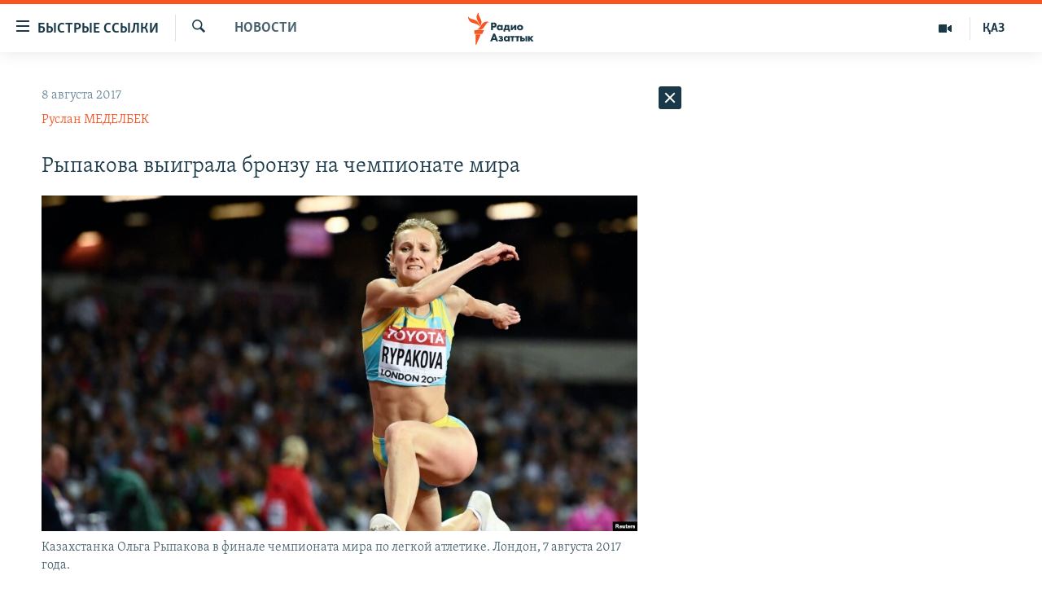

--- FILE ---
content_type: text/html; charset=utf-8
request_url: https://rus.azattyq.org/a/28664528.html
body_size: 40505
content:

<!DOCTYPE html>
<html lang="ru" dir="ltr" class="no-js">
<head>
        <link rel="stylesheet" href="/Content/responsive/RFE/ru-KZ/RFE-ru-KZ.css?&amp;av=0.0.0.0&amp;cb=370">
<script src="https://tags.azattyq.org/rferl-pangea/prod/utag.sync.js"></script><script type='text/javascript' src='https://www.youtube.com/iframe_api' async></script>            <link rel="manifest" href="/manifest.json">
    <script type="text/javascript">
        //a general 'js' detection, must be on top level in <head>, due to CSS performance
        document.documentElement.className = "js";
        var cacheBuster = "370";
        var appBaseUrl = "/";
        var imgEnhancerBreakpoints = [0, 144, 256, 408, 650, 1023, 1597];
        var isLoggingEnabled = false;
        var isPreviewPage = false;
        var isLivePreviewPage = false;

        if (!isPreviewPage) {
            window.RFE = window.RFE || {};
            window.RFE.cacheEnabledByParam = window.location.href.indexOf('nocache=1') === -1;

            const url = new URL(window.location.href);
            const params = new URLSearchParams(url.search);

            // Remove the 'nocache' parameter
            params.delete('nocache');

            // Update the URL without the 'nocache' parameter
            url.search = params.toString();
            window.history.replaceState(null, '', url.toString());
        } else {
            window.addEventListener('load', function() {
                const links = window.document.links;
                for (let i = 0; i < links.length; i++) {
                    links[i].href = '#';
                    links[i].target = '_self';
                }
             })
        }

var pwaEnabled = true;        var swCacheDisabled;
    </script>
    <meta charset="utf-8" />

            <title>&#x420;&#x44B;&#x43F;&#x430;&#x43A;&#x43E;&#x432;&#x430; &#x432;&#x44B;&#x438;&#x433;&#x440;&#x430;&#x43B;&#x430; &#x431;&#x440;&#x43E;&#x43D;&#x437;&#x443; &#x43D;&#x430; &#x447;&#x435;&#x43C;&#x43F;&#x438;&#x43E;&#x43D;&#x430;&#x442;&#x435; &#x43C;&#x438;&#x440;&#x430;</title>
            <meta name="description" content="&#x41A;&#x430;&#x437;&#x430;&#x445;&#x441;&#x442;&#x430;&#x43D;&#x43A;&#x430; &#x41E;&#x43B;&#x44C;&#x433;&#x430; &#x420;&#x44B;&#x43F;&#x430;&#x43A;&#x43E;&#x432;&#x430; &#x432;&#x44B;&#x438;&#x433;&#x440;&#x430;&#x43B;&#x430; &#x431;&#x440;&#x43E;&#x43D;&#x437;&#x43E;&#x432;&#x443;&#x44E; &#x43C;&#x435;&#x434;&#x430;&#x43B;&#x44C; &#x432; &#x442;&#x440;&#x43E;&#x439;&#x43D;&#x43E;&#x43C; &#x43F;&#x440;&#x44B;&#x436;&#x43A;&#x435; &#x43D;&#x430; &#x43F;&#x440;&#x43E;&#x445;&#x43E;&#x434;&#x44F;&#x449;&#x435;&#x43C; &#x432; &#x41B;&#x43E;&#x43D;&#x434;&#x43E;&#x43D;&#x435; &#x447;&#x435;&#x43C;&#x43F;&#x438;&#x43E;&#x43D;&#x430;&#x442;&#x435; &#x43C;&#x438;&#x440;&#x430; &#x43F;&#x43E; &#x43B;&#x435;&#x433;&#x43A;&#x43E;&#x439; &#x430;&#x442;&#x43B;&#x435;&#x442;&#x438;&#x43A;&#x435;. &#x420;&#x44B;&#x43F;&#x430;&#x43A;&#x43E;&#x432;&#x430; &#x43F;&#x43E;&#x43A;&#x430;&#x437;&#x430;&#x43B;&#x430; &#x440;&#x435;&#x437;&#x443;&#x43B;&#x44C;&#x442;&#x430;&#x442; 14,77 &#x43C;&#x435;&#x442;&#x440;&#x430;. &#x417;&#x430;&#x432;&#x43E;&#x435;&#x432;&#x430;&#x432;&#x448;&#x430;&#x44F; &#x437;&#x43E;&#x43B;&#x43E;&#x442;&#x443;&#x44E; &#x43D;&#x430;&#x433;&#x440;&#x430;&#x434;&#x443; &#x42E;&#x43B;&#x438;&#x43C;&#x430;&#x440; &#x420;&#x43E;&#x445;&#x430;&#x441; &#x438;&#x437; &#x412;&#x435;&#x43D;&#x435;&#x441;&#x443;&#x44D;&#x43B;&#x44B; &#x43F;&#x440;&#x44B;&#x433;&#x43D;&#x443;&#x43B;&#x430; &#x43D;&#x430; 14,91 &#x43C;&#x435;&#x442;&#x440;&#x430;. &#x421;&#x435;&#x440;&#x435;&#x431;&#x440;&#x43E; &#x443; &#x43A;&#x43E;&#x43B;&#x443;&#x43C;&#x431;&#x438;&#x439;&#x43A;&#x438; &#x41A;&#x430;&#x442;&#x440;&#x438;&#x43D; &#x418;&#x431;&#x430;&#x440;&#x433;&#x443;&#x44D;&#x43D;,..." />
                <meta name="keywords" content="Новости , бронза, лондон, чемпионат мира, рыпакова" />
    <meta name="viewport" content="width=device-width, initial-scale=1.0" />


    <meta http-equiv="X-UA-Compatible" content="IE=edge" />

<meta name="robots" content="max-image-preview:large"><meta name="yandex-verification" content="b4983b94636388c5" />

        <link href="https://rus.azattyq.org/a/28664528.html" rel="canonical" />

        <meta name="apple-mobile-web-app-title" content="&#x420;&#x430;&#x434;&#x438;&#x43E; &#xAB;&#x421;&#x432;&#x43E;&#x431;&#x43E;&#x434;&#x43D;&#x430;&#x44F; &#x415;&#x432;&#x440;&#x43E;&#x43F;&#x430;&#xBB;/&#x420;&#x430;&#x434;&#x438;&#x43E; &#xAB;&#x421;&#x432;&#x43E;&#x431;&#x43E;&#x434;&#x430;&#xBB;" />
        <meta name="apple-mobile-web-app-status-bar-style" content="black" />
            <meta name="apple-itunes-app" content="app-id=475986784, app-argument=//28664528.ltr" />
<meta content="&#x420;&#x44B;&#x43F;&#x430;&#x43A;&#x43E;&#x432;&#x430; &#x432;&#x44B;&#x438;&#x433;&#x440;&#x430;&#x43B;&#x430; &#x431;&#x440;&#x43E;&#x43D;&#x437;&#x443; &#x43D;&#x430; &#x447;&#x435;&#x43C;&#x43F;&#x438;&#x43E;&#x43D;&#x430;&#x442;&#x435; &#x43C;&#x438;&#x440;&#x430;" property="og:title"></meta>
<meta content="&#x41A;&#x430;&#x437;&#x430;&#x445;&#x441;&#x442;&#x430;&#x43D;&#x43A;&#x430; &#x41E;&#x43B;&#x44C;&#x433;&#x430; &#x420;&#x44B;&#x43F;&#x430;&#x43A;&#x43E;&#x432;&#x430; &#x432;&#x44B;&#x438;&#x433;&#x440;&#x430;&#x43B;&#x430; &#x431;&#x440;&#x43E;&#x43D;&#x437;&#x43E;&#x432;&#x443;&#x44E; &#x43C;&#x435;&#x434;&#x430;&#x43B;&#x44C; &#x432; &#x442;&#x440;&#x43E;&#x439;&#x43D;&#x43E;&#x43C; &#x43F;&#x440;&#x44B;&#x436;&#x43A;&#x435; &#x43D;&#x430; &#x43F;&#x440;&#x43E;&#x445;&#x43E;&#x434;&#x44F;&#x449;&#x435;&#x43C; &#x432; &#x41B;&#x43E;&#x43D;&#x434;&#x43E;&#x43D;&#x435; &#x447;&#x435;&#x43C;&#x43F;&#x438;&#x43E;&#x43D;&#x430;&#x442;&#x435; &#x43C;&#x438;&#x440;&#x430; &#x43F;&#x43E; &#x43B;&#x435;&#x433;&#x43A;&#x43E;&#x439; &#x430;&#x442;&#x43B;&#x435;&#x442;&#x438;&#x43A;&#x435;. &#x420;&#x44B;&#x43F;&#x430;&#x43A;&#x43E;&#x432;&#x430; &#x43F;&#x43E;&#x43A;&#x430;&#x437;&#x430;&#x43B;&#x430; &#x440;&#x435;&#x437;&#x443;&#x43B;&#x44C;&#x442;&#x430;&#x442; 14,77 &#x43C;&#x435;&#x442;&#x440;&#x430;. &#x417;&#x430;&#x432;&#x43E;&#x435;&#x432;&#x430;&#x432;&#x448;&#x430;&#x44F; &#x437;&#x43E;&#x43B;&#x43E;&#x442;&#x443;&#x44E; &#x43D;&#x430;&#x433;&#x440;&#x430;&#x434;&#x443; &#x42E;&#x43B;&#x438;&#x43C;&#x430;&#x440; &#x420;&#x43E;&#x445;&#x430;&#x441; &#x438;&#x437; &#x412;&#x435;&#x43D;&#x435;&#x441;&#x443;&#x44D;&#x43B;&#x44B; &#x43F;&#x440;&#x44B;&#x433;&#x43D;&#x443;&#x43B;&#x430; &#x43D;&#x430; 14,91 &#x43C;&#x435;&#x442;&#x440;&#x430;. &#x421;&#x435;&#x440;&#x435;&#x431;&#x440;&#x43E; &#x443; &#x43A;&#x43E;&#x43B;&#x443;&#x43C;&#x431;&#x438;&#x439;&#x43A;&#x438; &#x41A;&#x430;&#x442;&#x440;&#x438;&#x43D; &#x418;&#x431;&#x430;&#x440;&#x433;&#x443;&#x44D;&#x43D;,..." property="og:description"></meta>
<meta content="article" property="og:type"></meta>
<meta content="https://rus.azattyq.org/a/28664528.html" property="og:url"></meta>
<meta content="&#x420;&#x430;&#x434;&#x438;&#x43E; &#x410;&#x437;&#x430;&#x442;&#x442;&#x44B;&#x43A;" property="og:site_name"></meta>
<meta content="https://www.facebook.com/RadioAzattyq" property="article:publisher"></meta>
<meta content="https://gdb.rferl.org/ee4349a1-6724-43f9-b2d1-4ce78e0285b1_w1200_h630.jpg" property="og:image"></meta>
<meta content="1200" property="og:image:width"></meta>
<meta content="630" property="og:image:height"></meta>
<meta content="137980759673857" property="fb:app_id"></meta>
<meta content="&#x420;&#x443;&#x441;&#x43B;&#x430;&#x43D; &#x41C;&#x415;&#x414;&#x415;&#x41B;&#x411;&#x415;&#x41A;" name="Author"></meta>
<meta content="summary_large_image" name="twitter:card"></meta>
<meta content="@Radio_Azattyk" name="twitter:site"></meta>
<meta content="https://gdb.rferl.org/ee4349a1-6724-43f9-b2d1-4ce78e0285b1_w1200_h630.jpg" name="twitter:image"></meta>
<meta content="&#x420;&#x44B;&#x43F;&#x430;&#x43A;&#x43E;&#x432;&#x430; &#x432;&#x44B;&#x438;&#x433;&#x440;&#x430;&#x43B;&#x430; &#x431;&#x440;&#x43E;&#x43D;&#x437;&#x443; &#x43D;&#x430; &#x447;&#x435;&#x43C;&#x43F;&#x438;&#x43E;&#x43D;&#x430;&#x442;&#x435; &#x43C;&#x438;&#x440;&#x430;" name="twitter:title"></meta>
<meta content="&#x41A;&#x430;&#x437;&#x430;&#x445;&#x441;&#x442;&#x430;&#x43D;&#x43A;&#x430; &#x41E;&#x43B;&#x44C;&#x433;&#x430; &#x420;&#x44B;&#x43F;&#x430;&#x43A;&#x43E;&#x432;&#x430; &#x432;&#x44B;&#x438;&#x433;&#x440;&#x430;&#x43B;&#x430; &#x431;&#x440;&#x43E;&#x43D;&#x437;&#x43E;&#x432;&#x443;&#x44E; &#x43C;&#x435;&#x434;&#x430;&#x43B;&#x44C; &#x432; &#x442;&#x440;&#x43E;&#x439;&#x43D;&#x43E;&#x43C; &#x43F;&#x440;&#x44B;&#x436;&#x43A;&#x435; &#x43D;&#x430; &#x43F;&#x440;&#x43E;&#x445;&#x43E;&#x434;&#x44F;&#x449;&#x435;&#x43C; &#x432; &#x41B;&#x43E;&#x43D;&#x434;&#x43E;&#x43D;&#x435; &#x447;&#x435;&#x43C;&#x43F;&#x438;&#x43E;&#x43D;&#x430;&#x442;&#x435; &#x43C;&#x438;&#x440;&#x430; &#x43F;&#x43E; &#x43B;&#x435;&#x433;&#x43A;&#x43E;&#x439; &#x430;&#x442;&#x43B;&#x435;&#x442;&#x438;&#x43A;&#x435;. &#x420;&#x44B;&#x43F;&#x430;&#x43A;&#x43E;&#x432;&#x430; &#x43F;&#x43E;&#x43A;&#x430;&#x437;&#x430;&#x43B;&#x430; &#x440;&#x435;&#x437;&#x443;&#x43B;&#x44C;&#x442;&#x430;&#x442; 14,77 &#x43C;&#x435;&#x442;&#x440;&#x430;. &#x417;&#x430;&#x432;&#x43E;&#x435;&#x432;&#x430;&#x432;&#x448;&#x430;&#x44F; &#x437;&#x43E;&#x43B;&#x43E;&#x442;&#x443;&#x44E; &#x43D;&#x430;&#x433;&#x440;&#x430;&#x434;&#x443; &#x42E;&#x43B;&#x438;&#x43C;&#x430;&#x440; &#x420;&#x43E;&#x445;&#x430;&#x441; &#x438;&#x437; &#x412;&#x435;&#x43D;&#x435;&#x441;&#x443;&#x44D;&#x43B;&#x44B; &#x43F;&#x440;&#x44B;&#x433;&#x43D;&#x443;&#x43B;&#x430; &#x43D;&#x430; 14,91 &#x43C;&#x435;&#x442;&#x440;&#x430;. &#x421;&#x435;&#x440;&#x435;&#x431;&#x440;&#x43E; &#x443; &#x43A;&#x43E;&#x43B;&#x443;&#x43C;&#x431;&#x438;&#x439;&#x43A;&#x438; &#x41A;&#x430;&#x442;&#x440;&#x438;&#x43D; &#x418;&#x431;&#x430;&#x440;&#x433;&#x443;&#x44D;&#x43D;,..." name="twitter:description"></meta>
                    <link rel="amphtml" href="https://rus.azattyq.org/amp/28664528.html" />
<script type="application/ld+json">{"articleSection":"Новости ","isAccessibleForFree":true,"headline":"Рыпакова выиграла бронзу на чемпионате мира","inLanguage":"ru-KZ","keywords":"Новости , бронза, лондон, чемпионат мира, рыпакова","author":{"@type":"Person","url":"https://rus.azattyq.org/author/руслан-меделбек/igt_qt","description":"Редактор Азаттыка в Праге. Окончил Казахский национальный университет имени аль-Фараби со степенью бакалавра и магистра международной журналистики. Начал сотрудничать с Азаттыком в 2012 году в качестве корреспондента Алматинского бюро. В 2014 году получил грант Программы молодых репортеров Международного олимпийского комитета, что дало ему возможность освещать Олимпиаду в Нанкине (Китай). Позже он освещал Олимпийские игры в Пекине, Сочи, Рио-де-Жанейро, Пхёнчхане и Токио. Пишет не только спорте, но и о политических и социальных событиях как в Казахстане, так и за рубежом.\r\n «В качестве корреспондента РСЕ/РC я уделяю внимание вопросам прав человека в Казахстане, проблемам молодежи, социальным проблемам и событиям в сфере спорта. Я также беру интервью у психологов и других экспертов о психических и эмоциональных проблемах, с которыми сталкиваются люди. Если у вас есть история, которой, по вашему мнению, стоит поделиться с другими, пожалуйста, свяжитесь со мной».","image":{"@type":"ImageObject","url":"https://gdb.rferl.org/999168a7-9249-4627-a4bd-8b3a52330984.jpg"},"name":"Руслан МЕДЕЛБЕК"},"datePublished":"2017-08-08 04:45:17Z","dateModified":"2017-08-08 04:47:17Z","publisher":{"logo":{"width":512,"height":220,"@type":"ImageObject","url":"https://rus.azattyq.org/Content/responsive/RFE/ru-KZ/img/logo.png"},"@type":"NewsMediaOrganization","url":"https://rus.azattyq.org","sameAs":["https://facebook.com/RadioAzattyq","https://twitter.com/RadioAzattyq","https://www.youtube.com/user/AzattyqRadio","https://www.instagram.com/azattyq","https://t.me/RadioAzattyq"],"name":"Радио Азаттык","alternateName":""},"@context":"https://schema.org","@type":"NewsArticle","mainEntityOfPage":"https://rus.azattyq.org/a/28664528.html","url":"https://rus.azattyq.org/a/28664528.html","description":"Казахстанка Ольга Рыпакова выиграла бронзовую медаль в тройном прыжке на проходящем в Лондоне чемпионате мира по легкой атлетике. Рыпакова показала результат 14,77 метра. Завоевавшая золотую награду Юлимар Рохас из Венесуэлы прыгнула на 14,91 метра. Серебро у колумбийки Катрин Ибаргуэн,...","image":{"width":1080,"height":608,"@type":"ImageObject","url":"https://gdb.rferl.org/ee4349a1-6724-43f9-b2d1-4ce78e0285b1_w1080_h608.jpg"},"name":"Рыпакова выиграла бронзу на чемпионате мира"}</script>
    <script src="/Scripts/responsive/infographics.bundle.min.js?&amp;av=0.0.0.0&amp;cb=370"></script>
        <script src="/Scripts/responsive/dollardom.min.js?&amp;av=0.0.0.0&amp;cb=370"></script>
        <script src="/Scripts/responsive/modules/commons.js?&amp;av=0.0.0.0&amp;cb=370"></script>
        <script src="/Scripts/responsive/modules/app_code.js?&amp;av=0.0.0.0&amp;cb=370"></script>

        <link rel="icon" type="image/svg+xml" href="/Content/responsive/RFE/img/webApp/favicon.svg" />
        <link rel="alternate icon" href="/Content/responsive/RFE/img/webApp/favicon.ico" />
            <link rel="mask-icon" color="#ea6903" href="/Content/responsive/RFE/img/webApp/favicon_safari.svg" />
        <link rel="apple-touch-icon" sizes="152x152" href="/Content/responsive/RFE/img/webApp/ico-152x152.png" />
        <link rel="apple-touch-icon" sizes="144x144" href="/Content/responsive/RFE/img/webApp/ico-144x144.png" />
        <link rel="apple-touch-icon" sizes="114x114" href="/Content/responsive/RFE/img/webApp/ico-114x114.png" />
        <link rel="apple-touch-icon" sizes="72x72" href="/Content/responsive/RFE/img/webApp/ico-72x72.png" />
        <link rel="apple-touch-icon-precomposed" href="/Content/responsive/RFE/img/webApp/ico-57x57.png" />
        <link rel="icon" sizes="192x192" href="/Content/responsive/RFE/img/webApp/ico-192x192.png" />
        <link rel="icon" sizes="128x128" href="/Content/responsive/RFE/img/webApp/ico-128x128.png" />
        <meta name="msapplication-TileColor" content="#ffffff" />
        <meta name="msapplication-TileImage" content="/Content/responsive/RFE/img/webApp/ico-144x144.png" />
                <link rel="preload" href="/Content/responsive/fonts/Skolar-Lt_Cyrl_v2.4.woff" type="font/woff" as="font" crossorigin="anonymous" />
    <link rel="alternate" type="application/rss+xml" title="RFE/RL - Top Stories [RSS]" href="/api/" />
    <link rel="sitemap" type="application/rss+xml" href="/sitemap.xml" />
    
    



</head>
<body class=" nav-no-loaded cc_theme pg-arch arch-news nojs-images ">
        <script type="text/javascript" >
            var analyticsData = {url:"https://rus.azattyq.org/a/28664528.html",property_id:"418",article_uid:"28664528",page_title:"Рыпакова выиграла бронзу на чемпионате мира",page_type:"article",content_type:"article",subcontent_type:"article",last_modified:"2017-08-08 04:47:17Z",pub_datetime:"2017-08-08 04:45:17Z",pub_year:"2017",pub_month:"08",pub_day:"08",pub_hour:"04",pub_weekday:"Tuesday",section:"новости ",english_section:"news-azattyq",byline:"Руслан МЕДЕЛБЕК",categories:"news-azattyq",tags:"бронза;лондон;чемпионат мира;рыпакова",domain:"rus.azattyq.org",language:"Russian",language_service:"RFERL Kazakh",platform:"web",copied:"no",copied_article:"",copied_title:"",runs_js:"Yes",cms_release:"8.44.0.0.370",enviro_type:"prod",slug:"",entity:"RFE",short_language_service:"KAZ",platform_short:"W",page_name:"Рыпакова выиграла бронзу на чемпионате мира"};
        </script>
<noscript><iframe src="https://www.googletagmanager.com/ns.html?id=GTM-WXZBPZ" height="0" width="0" style="display:none;visibility:hidden"></iframe></noscript>        <script type="text/javascript" data-cookiecategory="analytics">
            var gtmEventObject = Object.assign({}, analyticsData, {event: 'page_meta_ready'});window.dataLayer = window.dataLayer || [];window.dataLayer.push(gtmEventObject);
            if (top.location === self.location) { //if not inside of an IFrame
                 var renderGtm = "true";
                 if (renderGtm === "true") {
            (function(w,d,s,l,i){w[l]=w[l]||[];w[l].push({'gtm.start':new Date().getTime(),event:'gtm.js'});var f=d.getElementsByTagName(s)[0],j=d.createElement(s),dl=l!='dataLayer'?'&l='+l:'';j.async=true;j.src='//www.googletagmanager.com/gtm.js?id='+i+dl;f.parentNode.insertBefore(j,f);})(window,document,'script','dataLayer','GTM-WXZBPZ');
                 }
            }
        </script>
        <!--Analytics tag js version start-->
            <script type="text/javascript" data-cookiecategory="analytics">
                var utag_data = Object.assign({}, analyticsData, {});
if(typeof(TealiumTagFrom)==='function' && typeof(TealiumTagSearchKeyword)==='function') {
var utag_from=TealiumTagFrom();var utag_searchKeyword=TealiumTagSearchKeyword();
if(utag_searchKeyword!=null && utag_searchKeyword!=='' && utag_data["search_keyword"]==null) utag_data["search_keyword"]=utag_searchKeyword;if(utag_from!=null && utag_from!=='') utag_data["from"]=TealiumTagFrom();}
                if(window.top!== window.self&&utag_data.page_type==="snippet"){utag_data.page_type = 'iframe';}
                try{if(window.top!==window.self&&window.self.location.hostname===window.top.location.hostname){utag_data.platform = 'self-embed';utag_data.platform_short = 'se';}}catch(e){if(window.top!==window.self&&window.self.location.search.includes("platformType=self-embed")){utag_data.platform = 'cross-promo';utag_data.platform_short = 'cp';}}
                (function(a,b,c,d){    a="https://tags.azattyq.org/rferl-pangea/prod/utag.js";    b=document;c="script";d=b.createElement(c);d.src=a;d.type="text/java"+c;d.async=true;    a=b.getElementsByTagName(c)[0];a.parentNode.insertBefore(d,a);    })();
            </script>
        <!--Analytics tag js version end-->
<!-- Analytics tag management NoScript -->
<noscript>
<img style="position: absolute; border: none;" src="https://ssc.azattyq.org/b/ss/bbgprod,bbgentityrferl/1/G.4--NS/949170922?pageName=rfe%3akaz%3aw%3aarticle%3a%d0%a0%d1%8b%d0%bf%d0%b0%d0%ba%d0%be%d0%b2%d0%b0%20%d0%b2%d1%8b%d0%b8%d0%b3%d1%80%d0%b0%d0%bb%d0%b0%20%d0%b1%d1%80%d0%be%d0%bd%d0%b7%d1%83%20%d0%bd%d0%b0%20%d1%87%d0%b5%d0%bc%d0%bf%d0%b8%d0%be%d0%bd%d0%b0%d1%82%d0%b5%20%d0%bc%d0%b8%d1%80%d0%b0&amp;c6=%d0%a0%d1%8b%d0%bf%d0%b0%d0%ba%d0%be%d0%b2%d0%b0%20%d0%b2%d1%8b%d0%b8%d0%b3%d1%80%d0%b0%d0%bb%d0%b0%20%d0%b1%d1%80%d0%be%d0%bd%d0%b7%d1%83%20%d0%bd%d0%b0%20%d1%87%d0%b5%d0%bc%d0%bf%d0%b8%d0%be%d0%bd%d0%b0%d1%82%d0%b5%20%d0%bc%d0%b8%d1%80%d0%b0&amp;v36=8.44.0.0.370&amp;v6=D=c6&amp;g=https%3a%2f%2frus.azattyq.org%2fa%2f28664528.html&amp;c1=D=g&amp;v1=D=g&amp;events=event1,event52&amp;c16=rferl%20kazakh&amp;v16=D=c16&amp;c5=news-azattyq&amp;v5=D=c5&amp;ch=%d0%9d%d0%be%d0%b2%d0%be%d1%81%d1%82%d0%b8%20&amp;c15=russian&amp;v15=D=c15&amp;c4=article&amp;v4=D=c4&amp;c14=28664528&amp;v14=D=c14&amp;v20=no&amp;c17=web&amp;v17=D=c17&amp;mcorgid=518abc7455e462b97f000101%40adobeorg&amp;server=rus.azattyq.org&amp;pageType=D=c4&amp;ns=bbg&amp;v29=D=server&amp;v25=rfe&amp;v30=418&amp;v105=D=User-Agent " alt="analytics" width="1" height="1" /></noscript>
<!-- End of Analytics tag management NoScript -->


        <!--*** Accessibility links - For ScreenReaders only ***-->
        <section>
            <div class="sr-only">
                <h2>&#x414;&#x43E;&#x441;&#x442;&#x443;&#x43F;&#x43D;&#x43E;&#x441;&#x442;&#x44C; &#x441;&#x441;&#x44B;&#x43B;&#x43E;&#x43A;</h2>
                <ul>
                    <li><a href="#content" data-disable-smooth-scroll="1">&#x412;&#x435;&#x440;&#x43D;&#x443;&#x442;&#x44C;&#x441;&#x44F; &#x43A; &#x43E;&#x441;&#x43D;&#x43E;&#x432;&#x43D;&#x43E;&#x43C;&#x443; &#x441;&#x43E;&#x434;&#x435;&#x440;&#x436;&#x430;&#x43D;&#x438;&#x44E;</a></li>
                    <li><a href="#navigation" data-disable-smooth-scroll="1">&#x412;&#x435;&#x440;&#x43D;&#x443;&#x442;&#x441;&#x44F; &#x43A; &#x433;&#x43B;&#x430;&#x432;&#x43D;&#x43E;&#x439; &#x43D;&#x430;&#x432;&#x438;&#x433;&#x430;&#x446;&#x438;&#x438;</a></li>
                    <li><a href="#txtHeaderSearch" data-disable-smooth-scroll="1">&#x412;&#x435;&#x440;&#x43D;&#x443;&#x442;&#x441;&#x44F; &#x43A; &#x43F;&#x43E;&#x438;&#x441;&#x43A;&#x443;</a></li>
                </ul>
            </div>
        </section>
    




<div dir="ltr">
    <div id="page">
            <aside>

<div class="c-lightbox overlay-modal">
    <div class="c-lightbox__intro">
        <h2 class="c-lightbox__intro-title"></h2>
        <button class="btn btn--rounded c-lightbox__btn c-lightbox__intro-next" title="&#x421;&#x43B;&#x435;&#x434;&#x443;&#x44E;&#x449;&#x438;&#x439;">
            <span class="ico ico--rounded ico-chevron-forward"></span>
            <span class="sr-only">&#x421;&#x43B;&#x435;&#x434;&#x443;&#x44E;&#x449;&#x438;&#x439;</span>
        </button>
    </div>
    <div class="c-lightbox__nav">
        <button class="btn btn--rounded c-lightbox__btn c-lightbox__btn--close" title="&#x417;&#x430;&#x43A;&#x440;&#x44B;&#x442;&#x44C;">
            <span class="ico ico--rounded ico-close"></span>
            <span class="sr-only">&#x417;&#x430;&#x43A;&#x440;&#x44B;&#x442;&#x44C;</span>
        </button>
        <button class="btn btn--rounded c-lightbox__btn c-lightbox__btn--prev" title="&#x41F;&#x440;&#x435;&#x434;&#x44B;&#x434;&#x443;&#x449;&#x438;&#x439;">
            <span class="ico ico--rounded ico-chevron-backward"></span>
            <span class="sr-only">&#x41F;&#x440;&#x435;&#x434;&#x44B;&#x434;&#x443;&#x449;&#x438;&#x439;</span>
        </button>
        <button class="btn btn--rounded c-lightbox__btn c-lightbox__btn--next" title="&#x421;&#x43B;&#x435;&#x434;&#x443;&#x44E;&#x449;&#x438;&#x439;">
            <span class="ico ico--rounded ico-chevron-forward"></span>
            <span class="sr-only">&#x421;&#x43B;&#x435;&#x434;&#x443;&#x44E;&#x449;&#x438;&#x439;</span>
        </button>
    </div>
    <div class="c-lightbox__content-wrap">
        <figure class="c-lightbox__content">
            <span class="c-spinner c-spinner--lightbox">
                <img src="/Content/responsive/img/player-spinner.png"
                     alt="please wait"
                     title="please wait" />
            </span>
            <div class="c-lightbox__img">
                <div class="thumb">
                    <img src="" alt="" />
                </div>
            </div>
            <figcaption>
                <div class="c-lightbox__info c-lightbox__info--foot">
                    <span class="c-lightbox__counter"></span>
                    <span class="caption c-lightbox__caption"></span>
                </div>
            </figcaption>
        </figure>
    </div>
    <div class="hidden">
        <div class="content-advisory__box content-advisory__box--lightbox">
            <span class="content-advisory__box-text">&#x42D;&#x442;&#x430; &#x444;&#x43E;&#x442;&#x43E;&#x433;&#x440;&#x430;&#x444;&#x438;&#x44F; &#x441;&#x43E;&#x434;&#x435;&#x440;&#x436;&#x438;&#x442; &#x43A;&#x43E;&#x43D;&#x442;&#x435;&#x43D;&#x442;, &#x43A;&#x43E;&#x442;&#x43E;&#x440;&#x44B;&#x439; &#x43C;&#x43E;&#x436;&#x435;&#x442; &#x43F;&#x43E;&#x43A;&#x430;&#x437;&#x430;&#x442;&#x44C;&#x441;&#x44F; &#x43E;&#x441;&#x43A;&#x43E;&#x440;&#x431;&#x438;&#x442;&#x435;&#x43B;&#x44C;&#x43D;&#x44B;&#x43C; &#x438;&#x43B;&#x438; &#x43D;&#x435;&#x434;&#x43E;&#x43F;&#x443;&#x441;&#x442;&#x438;&#x43C;&#x44B;&#x43C;.</span>
            <button class="btn btn--transparent content-advisory__box-btn m-t-md" value="text" type="button">
                <span class="btn__text">
                    &#x41A;&#x43B;&#x438;&#x43A;&#x43D;&#x438;&#x442;&#x435;, &#x447;&#x442;&#x43E;&#x431;&#x44B; &#x43F;&#x43E;&#x441;&#x43C;&#x43E;&#x442;&#x440;&#x435;&#x442;&#x44C;
                </span>
            </button>
        </div>
    </div>
</div>                
<div class="ctc-message pos-fix">
    <div class="ctc-message__inner">Link has been copied to clipboard</div>
</div>
            </aside>

<div class="hdr-20 hdr-20--big">
    <div class="hdr-20__inner">
        <div class="hdr-20__max pos-rel">
            <div class="hdr-20__side hdr-20__side--primary d-flex">
                <label data-for="main-menu-ctrl" data-switcher-trigger="true" data-switch-target="main-menu-ctrl" class="burger hdr-trigger pos-rel trans-trigger" data-trans-evt="click" data-trans-id="menu">
                    <span class="ico ico-close hdr-trigger__ico hdr-trigger__ico--close burger__ico burger__ico--close"></span>
                    <span class="ico ico-menu hdr-trigger__ico hdr-trigger__ico--open burger__ico burger__ico--open"></span>
                        <span class="burger__label">&#x411;&#x44B;&#x441;&#x442;&#x440;&#x44B;&#x435; &#x441;&#x441;&#x44B;&#x43B;&#x43A;&#x438;</span>
                </label>
                <div class="menu-pnl pos-fix trans-target" data-switch-target="main-menu-ctrl" data-trans-id="menu">
                    <div class="menu-pnl__inner">
                        <nav class="main-nav menu-pnl__item menu-pnl__item--first">
                            <ul class="main-nav__list accordeon" data-analytics-tales="false" data-promo-name="link" data-location-name="nav,secnav">
                                

        <li class="main-nav__item accordeon__item" data-switch-target="menu-item-598">
            <label class="main-nav__item-name main-nav__item-name--label accordeon__control-label" data-switcher-trigger="true" data-for="menu-item-598">
                &#x426;&#x435;&#x43D;&#x442;&#x440;&#x430;&#x43B;&#x44C;&#x43D;&#x430;&#x44F; &#x410;&#x437;&#x438;&#x44F;
                <span class="ico ico-chevron-down main-nav__chev"></span>
            </label>
            <div class="main-nav__sub-list">
                
    <a class="main-nav__item-name main-nav__item-name--link main-nav__item-name--sub" href="/p/6951.html" title="&#x41A;&#x430;&#x437;&#x430;&#x445;&#x441;&#x442;&#x430;&#x43D;" data-item-name="kazakhstan-rus" >&#x41A;&#x430;&#x437;&#x430;&#x445;&#x441;&#x442;&#x430;&#x43D;</a>

    <a class="main-nav__item-name main-nav__item-name--link main-nav__item-name--sub" href="/kyrgyzstan" title="&#x41A;&#x44B;&#x440;&#x433;&#x44B;&#x437;&#x441;&#x442;&#x430;&#x43D;" data-item-name="Kyrgyzstan-rus" >&#x41A;&#x44B;&#x440;&#x433;&#x44B;&#x437;&#x441;&#x442;&#x430;&#x43D;</a>

    <a class="main-nav__item-name main-nav__item-name--link main-nav__item-name--sub" href="/uzbekistan" title="&#x423;&#x437;&#x431;&#x435;&#x43A;&#x438;&#x441;&#x442;&#x430;&#x43D;" data-item-name="uzbekistan-rus" >&#x423;&#x437;&#x431;&#x435;&#x43A;&#x438;&#x441;&#x442;&#x430;&#x43D;</a>

    <a class="main-nav__item-name main-nav__item-name--link main-nav__item-name--sub" href="/tajikistan" title="&#x422;&#x430;&#x434;&#x436;&#x438;&#x43A;&#x438;&#x441;&#x442;&#x430;&#x43D;" data-item-name="tajikistan-rus" >&#x422;&#x430;&#x434;&#x436;&#x438;&#x43A;&#x438;&#x441;&#x442;&#x430;&#x43D;</a>

            </div>
        </li>

        <li class="main-nav__item">
            <a class="main-nav__item-name main-nav__item-name--link" href="/z/360" title="&#x41D;&#x43E;&#x432;&#x43E;&#x441;&#x442;&#x438;" data-item-name="news-azattyq" >&#x41D;&#x43E;&#x432;&#x43E;&#x441;&#x442;&#x438;</a>
        </li>

        <li class="main-nav__item">
            <a class="main-nav__item-name main-nav__item-name--link" href="/z/22747" title="&#x412;&#x43E;&#x439;&#x43D;&#x430; &#x432; &#x423;&#x43A;&#x440;&#x430;&#x438;&#x43D;&#x435;" data-item-name="war-in-ukraine" >&#x412;&#x43E;&#x439;&#x43D;&#x430; &#x432; &#x423;&#x43A;&#x440;&#x430;&#x438;&#x43D;&#x435;</a>
        </li>

        <li class="main-nav__item accordeon__item" data-switch-target="menu-item-4683">
            <label class="main-nav__item-name main-nav__item-name--label accordeon__control-label" data-switcher-trigger="true" data-for="menu-item-4683">
                &#x41D;&#x430; &#x434;&#x440;&#x443;&#x433;&#x438;&#x445; &#x44F;&#x437;&#x44B;&#x43A;&#x430;&#x445;
                <span class="ico ico-chevron-down main-nav__chev"></span>
            </label>
            <div class="main-nav__sub-list">
                
    <a class="main-nav__item-name main-nav__item-name--link main-nav__item-name--sub" href="https://www.azattyq.org/" title="&#x49A;&#x430;&#x437;&#x430;&#x49B;&#x448;&#x430;"  target="_blank" rel="noopener">&#x49A;&#x430;&#x437;&#x430;&#x49B;&#x448;&#x430;</a>

    <a class="main-nav__item-name main-nav__item-name--link main-nav__item-name--sub" href="https://www.azattyk.org/" title="&#x41A;&#x44B;&#x440;&#x433;&#x44B;&#x437;&#x447;&#x430;"  target="_blank" rel="noopener">&#x41A;&#x44B;&#x440;&#x433;&#x44B;&#x437;&#x447;&#x430;</a>

    <a class="main-nav__item-name main-nav__item-name--link main-nav__item-name--sub" href="https://www.ozodlik.org/" title="&#x40E;&#x437;&#x431;&#x435;&#x43A;&#x447;&#x430;"  target="_blank" rel="noopener">&#x40E;&#x437;&#x431;&#x435;&#x43A;&#x447;&#x430;</a>

    <a class="main-nav__item-name main-nav__item-name--link main-nav__item-name--sub" href="https://www.ozodi.org/" title="&#x422;&#x43E;&#x4B7;&#x438;&#x43A;&#x4E3;"  target="_blank" rel="noopener">&#x422;&#x43E;&#x4B7;&#x438;&#x43A;&#x4E3;</a>

    <a class="main-nav__item-name main-nav__item-name--link main-nav__item-name--sub" href="https://www.azathabar.com/" title="T&#xFC;rkmen&#xE7;e"  target="_blank" rel="noopener">T&#xFC;rkmen&#xE7;e</a>

            </div>
        </li>



                            </ul>
                        </nav>
                        

<div class="menu-pnl__item">
        <a href="https://www.azattyq.org" class="menu-pnl__item-link" alt="&#x49A;&#x430;&#x437;&#x430;&#x49B;">&#x49A;&#x430;&#x437;&#x430;&#x49B;</a>
</div>


                        
                            <div class="menu-pnl__item menu-pnl__item--social">
                                    <h5 class="menu-pnl__sub-head">&#x41F;&#x43E;&#x434;&#x43F;&#x438;&#x448;&#x438;&#x442;&#x435;&#x441;&#x44C; &#x43D;&#x430; &#x43D;&#x430;&#x441; &#x432; &#x441;&#x43E;&#x446;&#x441;&#x435;&#x442;&#x44F;&#x445;</h5>

        <a href="https://facebook.com/RadioAzattyq" title="&#x410;&#x437;&#x430;&#x442;&#x442;&#x44B;&#x43A; &#x432; Facebook&#x27;e" data-analytics-text="follow_on_facebook" class="btn btn--rounded btn--social-inverted menu-pnl__btn js-social-btn btn-facebook"  target="_blank" rel="noopener">
            <span class="ico ico-facebook-alt ico--rounded"></span>
        </a>


        <a href="https://www.youtube.com/user/AzattyqRadio" title="&#x41D;&#x430;&#x448; Youtube-&#x43A;&#x430;&#x43D;&#x430;&#x43B;" data-analytics-text="follow_on_youtube" class="btn btn--rounded btn--social-inverted menu-pnl__btn js-social-btn btn-youtube"  target="_blank" rel="noopener">
            <span class="ico ico-youtube ico--rounded"></span>
        </a>


        <a href="https://twitter.com/RadioAzattyq" title="&#x410;&#x437;&#x430;&#x442;&#x442;&#x44B;&#x43A; &#x432; Twitter&#x27;e" data-analytics-text="follow_on_twitter" class="btn btn--rounded btn--social-inverted menu-pnl__btn js-social-btn btn-twitter"  target="_blank" rel="noopener">
            <span class="ico ico-twitter ico--rounded"></span>
        </a>


        <a href="https://www.instagram.com/azattyq" title="&#x410;&#x437;&#x430;&#x442;&#x442;&#x44B;&#x43A; &#x432; Instagram&#x27;&#x435;" data-analytics-text="follow_on_instagram" class="btn btn--rounded btn--social-inverted menu-pnl__btn js-social-btn btn-instagram"  target="_blank" rel="noopener">
            <span class="ico ico-instagram ico--rounded"></span>
        </a>


        <a href="https://t.me/RadioAzattyq" title="&#x410;&#x437;&#x430;&#x442;&#x442;&#x44B;&#x43A; &#x432; Telegram&#x27;&#x435;" data-analytics-text="follow_on_telegram" class="btn btn--rounded btn--social-inverted menu-pnl__btn js-social-btn btn-telegram"  target="_blank" rel="noopener">
            <span class="ico ico-telegram ico--rounded"></span>
        </a>

                            </div>
                            <div class="menu-pnl__item">
                                <a href="/navigation/allsites" class="menu-pnl__item-link">
                                    <span class="ico ico-languages "></span>
                                    &#x412;&#x441;&#x435; &#x441;&#x430;&#x439;&#x442;&#x44B; &#x420;&#x421;&#x415;/&#x420;&#x421;
                                </a>
                            </div>
                    </div>
                </div>
                <label data-for="top-search-ctrl" data-switcher-trigger="true" data-switch-target="top-search-ctrl" class="top-srch-trigger hdr-trigger">
                    <span class="ico ico-close hdr-trigger__ico hdr-trigger__ico--close top-srch-trigger__ico top-srch-trigger__ico--close"></span>
                    <span class="ico ico-search hdr-trigger__ico hdr-trigger__ico--open top-srch-trigger__ico top-srch-trigger__ico--open"></span>
                </label>
                <div class="srch-top srch-top--in-header" data-switch-target="top-search-ctrl">
                    <div class="container">
                        
<form action="/s" class="srch-top__form srch-top__form--in-header" id="form-topSearchHeader" method="get" role="search">    <label for="txtHeaderSearch" class="sr-only">&#x418;&#x441;&#x43A;&#x430;&#x442;&#x44C;</label>
    <input type="text" id="txtHeaderSearch" name="k" placeholder="&#x41F;&#x43E;&#x438;&#x441;&#x43A;" accesskey="s" value="" class="srch-top__input analyticstag-event" onkeydown="if (event.keyCode === 13) { FireAnalyticsTagEventOnSearch('search', $dom.get('#txtHeaderSearch')[0].value) }" />
    <button title="&#x418;&#x441;&#x43A;&#x430;&#x442;&#x44C;" type="submit" class="btn btn--top-srch analyticstag-event" onclick="FireAnalyticsTagEventOnSearch('search', $dom.get('#txtHeaderSearch')[0].value) ">
        <span class="ico ico-search"></span>
    </button>
</form>
                    </div>
                </div>
                <a href="/" class="main-logo-link">
                    <img src="/Content/responsive/RFE/ru-KZ/img/logo-compact.svg" class="main-logo main-logo--comp" alt="site logo">
                        <img src="/Content/responsive/RFE/ru-KZ/img/logo.svg" class="main-logo main-logo--big" alt="site logo">
                </a>
            </div>
            <div class="hdr-20__side hdr-20__side--secondary d-flex">
                

    <a href="https://www.azattyq.org" title="&#x49A;&#x410;&#x417;" class="hdr-20__secondary-item hdr-20__secondary-item--lang" data-item-name="satellite">
        
&#x49A;&#x410;&#x417;
    </a>

    <a href="/multimedia" title="&#x41C;&#x443;&#x43B;&#x44C;&#x442;&#x438;&#x43C;&#x435;&#x434;&#x438;&#x430;" class="hdr-20__secondary-item" data-item-name="video">
        
    <span class="ico ico-video hdr-20__secondary-icon"></span>

    </a>

    <a href="/s" title="&#x418;&#x441;&#x43A;&#x430;&#x442;&#x44C;" class="hdr-20__secondary-item hdr-20__secondary-item--search" data-item-name="search">
        
    <span class="ico ico-search hdr-20__secondary-icon hdr-20__secondary-icon--search"></span>

    </a>



                
                <div class="srch-bottom">
                    
<form action="/s" class="srch-bottom__form d-flex" id="form-bottomSearch" method="get" role="search">    <label for="txtSearch" class="sr-only">&#x418;&#x441;&#x43A;&#x430;&#x442;&#x44C;</label>
    <input type="search" id="txtSearch" name="k" placeholder="&#x41F;&#x43E;&#x438;&#x441;&#x43A;" accesskey="s" value="" class="srch-bottom__input analyticstag-event" onkeydown="if (event.keyCode === 13) { FireAnalyticsTagEventOnSearch('search', $dom.get('#txtSearch')[0].value) }" />
    <button title="&#x418;&#x441;&#x43A;&#x430;&#x442;&#x44C;" type="submit" class="btn btn--bottom-srch analyticstag-event" onclick="FireAnalyticsTagEventOnSearch('search', $dom.get('#txtSearch')[0].value) ">
        <span class="ico ico-search"></span>
    </button>
</form>
                </div>
            </div>
            <img src="/Content/responsive/RFE/ru-KZ/img/logo-print.gif" class="logo-print" alt="site logo">
            <img src="/Content/responsive/RFE/ru-KZ/img/logo-print_color.png" class="logo-print logo-print--color" alt="site logo">
        </div>
    </div>
</div>
    <script>
        if (document.body.className.indexOf('pg-home') > -1) {
            var nav2In = document.querySelector('.hdr-20__inner');
            var nav2Sec = document.querySelector('.hdr-20__side--secondary');
            var secStyle = window.getComputedStyle(nav2Sec);
            if (nav2In && window.pageYOffset < 150 && secStyle['position'] !== 'fixed') {
                nav2In.classList.add('hdr-20__inner--big')
            }
        }
    </script>



<div class="c-hlights c-hlights--breaking c-hlights--no-item" data-hlight-display="mobile,desktop">
    <div class="c-hlights__wrap container p-0">
        <div class="c-hlights__nav">
            <a role="button" href="#" title="&#x41F;&#x440;&#x435;&#x434;&#x44B;&#x434;&#x443;&#x449;&#x438;&#x439;">
                <span class="ico ico-chevron-backward m-0"></span>
                <span class="sr-only">&#x41F;&#x440;&#x435;&#x434;&#x44B;&#x434;&#x443;&#x449;&#x438;&#x439;</span>
            </a>
            <a role="button" href="#" title="&#x421;&#x43B;&#x435;&#x434;&#x443;&#x44E;&#x449;&#x438;&#x439;">
                <span class="ico ico-chevron-forward m-0"></span>
                <span class="sr-only">&#x421;&#x43B;&#x435;&#x434;&#x443;&#x44E;&#x449;&#x438;&#x439;</span>
            </a>
        </div>
        <span class="c-hlights__label">
            <span class="">&#x421;&#x440;&#x43E;&#x447;&#x43D;&#x44B;&#x435; &#x43D;&#x43E;&#x432;&#x43E;&#x441;&#x442;&#x438;:</span>
            <span class="switcher-trigger">
                <label data-for="more-less-1" data-switcher-trigger="true" class="switcher-trigger__label switcher-trigger__label--more p-b-0" title="&#x41F;&#x43E;&#x43A;&#x430;&#x437;&#x430;&#x442;&#x44C; &#x431;&#x43E;&#x43B;&#x44C;&#x448;&#x435;">
                    <span class="ico ico-chevron-down"></span>
                </label>
                <label data-for="more-less-1" data-switcher-trigger="true" class="switcher-trigger__label switcher-trigger__label--less p-b-0" title="&#x421;&#x43E;&#x43A;&#x440;&#x430;&#x442;&#x438;&#x442;&#x44C; &#x442;&#x435;&#x43A;&#x441;&#x442;">
                    <span class="ico ico-chevron-up"></span>
                </label>
            </span>
        </span>
        <ul class="c-hlights__items switcher-target" data-switch-target="more-less-1">
            
        </ul>
    </div>
</div>


        <div id="content">
            

<div class="container">
    <div class="row">
        <div class="col-sm-12 col-md-8">
            <div class="news">

    <h1 class="pg-title pg-title--move-to-header">
        &#x41D;&#x43E;&#x432;&#x43E;&#x441;&#x442;&#x438; 
    </h1>
                <div id="newsItems" class="accordeon accordeon--scroll-adjust">

<div class="accordeon__item-wrap">
    <div class="news__item news__item--unopenable accordeon__item sticky-btn-parent" data-switcher-opened=true data-switch-target="more-less-28664528" data-article-id="28664528" data-api-id="28664528" data-api-type="1">
        <div class="news__item-inner pos-rel">

<div class="publishing-details ">
        <div class="published">
            <span class="date" >
                    <time pubdate="pubdate" datetime="2017-08-08T09:45:17&#x2B;05:00">
                        8 &#x430;&#x432;&#x433;&#x443;&#x441;&#x442;&#x430; 2017
                    </time>
            </span>
        </div>
            <div class="links">
                <ul class="links__list">
                        <li class="links__item">
            <a class="links__item-link" href="/author/&#x440;&#x443;&#x441;&#x43B;&#x430;&#x43D;-&#x43C;&#x435;&#x434;&#x435;&#x43B;&#x431;&#x435;&#x43A;/igt_qt"  title="&#x420;&#x443;&#x441;&#x43B;&#x430;&#x43D; &#x41C;&#x415;&#x414;&#x415;&#x41B;&#x411;&#x415;&#x41A;">&#x420;&#x443;&#x441;&#x43B;&#x430;&#x43D; &#x41C;&#x415;&#x414;&#x415;&#x41B;&#x411;&#x415;&#x41A;</a>                        </li>
                </ul>
            </div>
</div>


    <h1 class="title pg-title">
        &#x420;&#x44B;&#x43F;&#x430;&#x43A;&#x43E;&#x432;&#x430; &#x432;&#x44B;&#x438;&#x433;&#x440;&#x430;&#x43B;&#x430; &#x431;&#x440;&#x43E;&#x43D;&#x437;&#x443; &#x43D;&#x430; &#x447;&#x435;&#x43C;&#x43F;&#x438;&#x43E;&#x43D;&#x430;&#x442;&#x435; &#x43C;&#x438;&#x440;&#x430;
    </h1>

<div class="cover-media">
    <figure class="media-image js-media-expand">
        <div class="img-wrap">
            <div class="thumb thumb16_9">

            <img src="https://gdb.rferl.org/ee4349a1-6724-43f9-b2d1-4ce78e0285b1_w250_r1_s.jpg" alt="&#x41A;&#x430;&#x437;&#x430;&#x445;&#x441;&#x442;&#x430;&#x43D;&#x43A;&#x430; &#x41E;&#x43B;&#x44C;&#x433;&#x430; &#x420;&#x44B;&#x43F;&#x430;&#x43A;&#x43E;&#x432;&#x430; &#x432; &#x444;&#x438;&#x43D;&#x430;&#x43B;&#x435; &#x447;&#x435;&#x43C;&#x43F;&#x438;&#x43E;&#x43D;&#x430;&#x442;&#x430; &#x43C;&#x438;&#x440;&#x430; &#x43F;&#x43E; &#x43B;&#x435;&#x433;&#x43A;&#x43E;&#x439; &#x430;&#x442;&#x43B;&#x435;&#x442;&#x438;&#x43A;&#x435;. &#x41B;&#x43E;&#x43D;&#x434;&#x43E;&#x43D;, 7 &#x430;&#x432;&#x433;&#x443;&#x441;&#x442;&#x430; 2017 &#x433;&#x43E;&#x434;&#x430;." />
                                </div>
        </div>
            <figcaption>
                <span class="caption">&#x41A;&#x430;&#x437;&#x430;&#x445;&#x441;&#x442;&#x430;&#x43D;&#x43A;&#x430; &#x41E;&#x43B;&#x44C;&#x433;&#x430; &#x420;&#x44B;&#x43F;&#x430;&#x43A;&#x43E;&#x432;&#x430; &#x432; &#x444;&#x438;&#x43D;&#x430;&#x43B;&#x435; &#x447;&#x435;&#x43C;&#x43F;&#x438;&#x43E;&#x43D;&#x430;&#x442;&#x430; &#x43C;&#x438;&#x440;&#x430; &#x43F;&#x43E; &#x43B;&#x435;&#x433;&#x43A;&#x43E;&#x439; &#x430;&#x442;&#x43B;&#x435;&#x442;&#x438;&#x43A;&#x435;. &#x41B;&#x43E;&#x43D;&#x434;&#x43E;&#x43D;, 7 &#x430;&#x432;&#x433;&#x443;&#x441;&#x442;&#x430; 2017 &#x433;&#x43E;&#x434;&#x430;.</span>
            </figcaption>
    </figure>
</div>

            <div class="news__buttons news__buttons--main pos-abs">
                <button class="btn btn--news btn--news-more pos-abs">
                    <span class="ico ico-chevron-down"></span>
                </button>
                <button class="btn btn--news sticky-btn btn--news-less">
                    <span class="ico ico-close"></span>
                </button>
            </div>
                <div class="wsw accordeon__target">
                    

<p>Казахстанка Ольга Рыпакова выиграла бронзовую медаль в тройном прыжке на проходящем в Лондоне чемпионате мира по легкой атлетике. Рыпакова показала результат 14,77 метра. Завоевавшая золотую награду Юлимар Рохас из Венесуэлы прыгнула на 14,91 метра. Серебро у колумбийки Катрин Ибаргуэн, показавшей результат 14,89 метра.</p>

<p>Рыпакова выиграла бронзу на чемпионате мира 2015 года в Пекине. На Олимпийских играх в Лондоне в 2012 году она завоевала золото, на Олимпиаде в Пекине в 2008 году - серебро. Летом прошлого года на Играх в Рио Ольга Рыпакова удостоилась бронзовой награды.</p>

<p>8 августа в Лондоне за награду в забеге на 200 метров поборется казахстанская легкоатлетка Виктория Зябкина. Она трехкратная чемпионка Универсиады в забеге на 100 и 200 метров, четырехкратная чемпионка Азии.</p>

<p>Чемпионат мира по легкой атлетике в Лондоне завершится 13 августа. </p>


                </div>
            <div class="pos-rel news__read-more">
                <label class="news__read-more-label accordeon__control-label pos-abs" data-for="more-less-28664528" data-switcher-trigger="true"></label>
                <a class="btn btn--link news__read-more-btn" href="#" title="&#x427;&#x438;&#x442;&#x430;&#x442;&#x44C; &#x434;&#x430;&#x43B;&#x44C;&#x448;&#x435;">
                    <span class="btn__text">
                        &#x427;&#x438;&#x442;&#x430;&#x442;&#x44C; &#x434;&#x430;&#x43B;&#x44C;&#x448;&#x435;
                    </span>
                </a>
            </div>
            <label data-for="more-less-28664528" data-switcher-trigger="true" class="switcher-trigger__label accordeon__control-label news__control-label pos-abs"></label>
        </div>
        <div class="news__share-outer">

                <div class="links">
                        <p class="buttons link-content-sharing p-0 ">
                            <button class="btn btn--link btn-content-sharing p-t-0 " id="btnContentSharing" value="text" role="Button" type="" title="&#x43F;&#x43E;&#x434;&#x435;&#x43B;&#x438;&#x442;&#x44C;&#x441;&#x44F; &#x432; &#x434;&#x440;&#x443;&#x433;&#x438;&#x445; &#x441;&#x43E;&#x446;&#x441;&#x435;&#x442;&#x44F;&#x445;">
                                <span class="ico ico-share ico--l"></span>
                                <span class="btn__text ">
                                    &#x41F;&#x43E;&#x434;&#x435;&#x43B;&#x438;&#x442;&#x44C;&#x441;&#x44F;
                                </span>
                            </button>
                        </p>
                        <aside class="content-sharing js-content-sharing " role="complementary" 
                               data-share-url="https://rus.azattyq.org/a/28664528.html" data-share-title="&#x420;&#x44B;&#x43F;&#x430;&#x43A;&#x43E;&#x432;&#x430; &#x432;&#x44B;&#x438;&#x433;&#x440;&#x430;&#x43B;&#x430; &#x431;&#x440;&#x43E;&#x43D;&#x437;&#x443; &#x43D;&#x430; &#x447;&#x435;&#x43C;&#x43F;&#x438;&#x43E;&#x43D;&#x430;&#x442;&#x435; &#x43C;&#x438;&#x440;&#x430;" data-share-text="">
                            <div class="content-sharing__popover">
                                <h6 class="content-sharing__title">&#x41F;&#x43E;&#x434;&#x435;&#x43B;&#x438;&#x442;&#x44C;&#x441;&#x44F;</h6>
                                <button href="#close" id="btnCloseSharing" class="btn btn--text-like content-sharing__close-btn">
                                    <span class="ico ico-close ico--l"></span>
                                </button>
            <ul class="content-sharing__list">
                    <li class="content-sharing__item">
                            <div class="ctc ">
                                <input type="text" class="ctc__input" readonly="readonly">
                                <a href="" js-href="https://rus.azattyq.org/a/28664528.html" class="content-sharing__link ctc__button">
                                    <span class="ico ico-copy-link ico--rounded ico--s"></span>
                                        <span class="content-sharing__link-text">Copy link</span>
                                </a>
                            </div>
                    </li>
                    <li class="content-sharing__item">
        <a href="https://facebook.com/sharer.php?u=https%3a%2f%2frus.azattyq.org%2fa%2f28664528.html"
           data-analytics-text="share_on_facebook"
           title="Facebook" target="_blank"
           class="content-sharing__link  js-social-btn">
            <span class="ico ico-facebook ico--rounded ico--s"></span>
                <span class="content-sharing__link-text">Facebook</span>
        </a>
                    </li>
                    <li class="content-sharing__item">
        <a href="https://twitter.com/share?url=https%3a%2f%2frus.azattyq.org%2fa%2f28664528.html&amp;text=%d0%a0%d1%8b%d0%bf%d0%b0%d0%ba%d0%be%d0%b2%d0%b0&#x2B;%d0%b2%d1%8b%d0%b8%d0%b3%d1%80%d0%b0%d0%bb%d0%b0&#x2B;%d0%b1%d1%80%d0%be%d0%bd%d0%b7%d1%83&#x2B;%d0%bd%d0%b0&#x2B;%d1%87%d0%b5%d0%bc%d0%bf%d0%b8%d0%be%d0%bd%d0%b0%d1%82%d0%b5&#x2B;%d0%bc%d0%b8%d1%80%d0%b0"
           data-analytics-text="share_on_twitter"
           title="X (Twitter)" target="_blank"
           class="content-sharing__link  js-social-btn">
            <span class="ico ico-twitter ico--rounded ico--s"></span>
                <span class="content-sharing__link-text">X (Twitter)</span>
        </a>
                    </li>
                    <li class="content-sharing__item visible-xs-inline-block visible-sm-inline-block">
        <a href="whatsapp://send?text=https%3a%2f%2frus.azattyq.org%2fa%2f28664528.html"
           data-analytics-text="share_on_whatsapp"
           title="WhatsApp" target="_blank"
           class="content-sharing__link  js-social-btn">
            <span class="ico ico-whatsapp ico--rounded ico--s"></span>
                <span class="content-sharing__link-text">WhatsApp</span>
        </a>
                    </li>
                    <li class="content-sharing__item">
        <a href="mailto:?body=https%3a%2f%2frus.azattyq.org%2fa%2f28664528.html&amp;subject=&#x420;&#x44B;&#x43F;&#x430;&#x43A;&#x43E;&#x432;&#x430; &#x432;&#x44B;&#x438;&#x433;&#x440;&#x430;&#x43B;&#x430; &#x431;&#x440;&#x43E;&#x43D;&#x437;&#x443; &#x43D;&#x430; &#x447;&#x435;&#x43C;&#x43F;&#x438;&#x43E;&#x43D;&#x430;&#x442;&#x435; &#x43C;&#x438;&#x440;&#x430;"
           
           title="Email" 
           class="content-sharing__link ">
            <span class="ico ico-email ico--rounded ico--s"></span>
                <span class="content-sharing__link-text">Email</span>
        </a>
                    </li>

            </ul>
                            </div>
                        </aside>
                    
                </div>

        </div>
    </div>
</div>

                        <div class="news__item news__item--spacer ">
                            <h4 class="title news__spacer-title">&#x427;&#x438;&#x442;&#x430;&#x442;&#x44C; &#x434;&#x430;&#x43B;&#x44C;&#x448;&#x435;</h4>
                        </div>

<div class="accordeon__item-wrap">
    <div class="news__item news__item--unopenable accordeon__item sticky-btn-parent" data-switch-target="more-less-33659606" data-article-id="33659606" data-api-id="33659606" data-api-type="1">
        <div class="news__item-inner pos-rel">

<div class="publishing-details ">
        <div class="published">
            <span class="date" >
                    <time pubdate="pubdate" datetime="2026-01-26T15:01:50&#x2B;05:00">
                        26 &#x44F;&#x43D;&#x432;&#x430;&#x440;&#x44F; 2026
                    </time>
            </span>
        </div>
</div>


    <h1 class="title pg-title">
        &#x41A;&#x430;&#x441;&#x43F;&#x438;&#x439;&#x441;&#x43A;&#x438;&#x439; &#x442;&#x440;&#x443;&#x431;&#x43E;&#x43F;&#x440;&#x43E;&#x432;&#x43E;&#x434;&#x43D;&#x44B;&#x439; &#x43A;&#x43E;&#x43D;&#x441;&#x43E;&#x440;&#x446;&#x438;&#x443;&#x43C; &#x441;&#x43E;&#x43E;&#x431;&#x449;&#x438;&#x43B; &#x43E; &#x437;&#x430;&#x432;&#x435;&#x440;&#x448;&#x435;&#x43D;&#x438;&#x438; &#x43F;&#x43B;&#x430;&#x43D;&#x43E;&#x432;&#x44B;&#x445; &#x440;&#x435;&#x43C;&#x43E;&#x43D;&#x442;&#x43D;&#x44B;&#x445; &#x440;&#x430;&#x431;&#x43E;&#x442; &#x43D;&#x430; &#x43C;&#x43E;&#x440;&#x441;&#x43A;&#x43E;&#x43C; &#x442;&#x435;&#x440;&#x43C;&#x438;&#x43D;&#x430;&#x43B;&#x435;
    </h1>

<div class="cover-media">
    <figure class="media-image js-media-expand">
        <div class="img-wrap">
            <div class="thumb thumb16_9">

            <img src="https://gdb.rferl.org/2f414889-20f9-4814-a7d1-b4916be7bc70_cx0_cy8_cw0_w250_r1_s.jpg" alt="&#x41D;&#x435;&#x444;&#x442;&#x44F;&#x43D;&#x43E;&#x439; &#x442;&#x435;&#x440;&#x43C;&#x438;&#x43D;&#x430;&#x43B; &#x41A;&#x430;&#x441;&#x43F;&#x438;&#x439;&#x441;&#x43A;&#x43E;&#x433;&#x43E; &#x442;&#x440;&#x443;&#x431;&#x43E;&#x43F;&#x440;&#x43E;&#x432;&#x43E;&#x434;&#x43D;&#x43E;&#x433;&#x43E; &#x43A;&#x43E;&#x43D;&#x441;&#x43E;&#x440;&#x446;&#x438;&#x443;&#x43C;&#x430; &#x432; &#x42E;&#x436;&#x43D;&#x43E;&#x439; &#x41E;&#x437;&#x435;&#x440;&#x435;&#x435;&#x432;&#x43A;&#x435;. &#x41F;&#x43E;&#x440;&#x442; &#x41D;&#x43E;&#x432;&#x43E;&#x440;&#x43E;&#x441;&#x441;&#x438;&#x439;&#x441;&#x43A;&#x430;, &#x420;&#x43E;&#x441;&#x441;&#x438;&#x44F;, 21 &#x441;&#x435;&#x43D;&#x442;&#x44F;&#x431;&#x440;&#x44F; 2021 &#x433;&#x43E;&#x434;&#x430;." />
                                </div>
        </div>
            <figcaption>
                <span class="caption">&#x41D;&#x435;&#x444;&#x442;&#x44F;&#x43D;&#x43E;&#x439; &#x442;&#x435;&#x440;&#x43C;&#x438;&#x43D;&#x430;&#x43B; &#x41A;&#x430;&#x441;&#x43F;&#x438;&#x439;&#x441;&#x43A;&#x43E;&#x433;&#x43E; &#x442;&#x440;&#x443;&#x431;&#x43E;&#x43F;&#x440;&#x43E;&#x432;&#x43E;&#x434;&#x43D;&#x43E;&#x433;&#x43E; &#x43A;&#x43E;&#x43D;&#x441;&#x43E;&#x440;&#x446;&#x438;&#x443;&#x43C;&#x430; &#x432; &#x42E;&#x436;&#x43D;&#x43E;&#x439; &#x41E;&#x437;&#x435;&#x440;&#x435;&#x435;&#x432;&#x43A;&#x435;. &#x41F;&#x43E;&#x440;&#x442; &#x41D;&#x43E;&#x432;&#x43E;&#x440;&#x43E;&#x441;&#x441;&#x438;&#x439;&#x441;&#x43A;&#x430;, &#x420;&#x43E;&#x441;&#x441;&#x438;&#x44F;, 21 &#x441;&#x435;&#x43D;&#x442;&#x44F;&#x431;&#x440;&#x44F; 2021 &#x433;&#x43E;&#x434;&#x430;.</span>
            </figcaption>
    </figure>
</div>

            <div class="news__buttons news__buttons--main pos-abs">
                <button class="btn btn--news btn--news-more pos-abs">
                    <span class="ico ico-chevron-down"></span>
                </button>
                <button class="btn btn--news sticky-btn btn--news-less">
                    <span class="ico ico-close"></span>
                </button>
            </div>
                <div class="wsw accordeon__target">
                    

<p>Плановый ремонт на одном из причальных устройств морского терминала Каспийского трубопроводного консорциума полностью завершён. Эти работы начались ещё до атаки беспилотников на терминал, произошедшей в конце ноября прошлого года. Тогда в результате удара было повреждено другое устройство.</p><p>Как сообщила пресс-служба консорциума, 21 января на отремонтированном оборудовании провели гидравлические испытания, после чего был открыт подводный нефтяной трубопровод и к причалу поставлен танкер для погрузки нефти.</p><p>В настоящее время отгрузка нефти на морском терминале осуществляется в штатном режиме через два причальных устройства.</p><p>По трубопроводу протяжённостью 1500 километров в Европу поставляется нефть, 80 процентов которой добывается в Казахстане. В прошлом году объекты Каспийского трубопроводного консорциума несколько раз подвергались атакам, что приводило к сбоям в работе. В частности, 29 ноября Украина атаковала российскую нефтяную инфраструктуру в Чёрном море, тогда беспилотник попал и в порт консорциума, из-за чего одно из трёх устройств вышло из строя.</p><p>Ранее МИД Казахстана выразил Украине протест в связи с атакой на инфраструктуру консорциума в Новороссийске. В ответ украинская сторона заявила, что атака не была направлена против Казахстана.</p><p>В декабре министр энергетики Казахстана Ерлан Аккенженов сообщил, что из-за атак на объекты Каспийского трубопроводного консорциума страна потеряла 480 тысяч тонн нефти. Он подчеркнул, что Казахстан продолжит использовать этот маршрут, так как альтернативы ему нет.</p><p>При этом Казахстан пытается увеличить поставки нефти и по другим направлениям, однако эксперты отмечают, что такие возможности ограничены.</p>


                </div>
            <div class="pos-rel news__read-more">
                <label class="news__read-more-label accordeon__control-label pos-abs" data-for="more-less-33659606" data-switcher-trigger="true"></label>
                <a class="btn btn--link news__read-more-btn" href="#" title="&#x427;&#x438;&#x442;&#x430;&#x442;&#x44C; &#x434;&#x430;&#x43B;&#x44C;&#x448;&#x435;">
                    <span class="btn__text">
                        &#x427;&#x438;&#x442;&#x430;&#x442;&#x44C; &#x434;&#x430;&#x43B;&#x44C;&#x448;&#x435;
                    </span>
                </a>
            </div>
            <label data-for="more-less-33659606" data-switcher-trigger="true" class="switcher-trigger__label accordeon__control-label news__control-label pos-abs"></label>
        </div>
        <div class="news__share-outer">

                <div class="links">
                        <p class="buttons link-content-sharing p-0 ">
                            <button class="btn btn--link btn-content-sharing p-t-0 " id="btnContentSharing" value="text" role="Button" type="" title="&#x43F;&#x43E;&#x434;&#x435;&#x43B;&#x438;&#x442;&#x44C;&#x441;&#x44F; &#x432; &#x434;&#x440;&#x443;&#x433;&#x438;&#x445; &#x441;&#x43E;&#x446;&#x441;&#x435;&#x442;&#x44F;&#x445;">
                                <span class="ico ico-share ico--l"></span>
                                <span class="btn__text ">
                                    &#x41F;&#x43E;&#x434;&#x435;&#x43B;&#x438;&#x442;&#x44C;&#x441;&#x44F;
                                </span>
                            </button>
                        </p>
                        <aside class="content-sharing js-content-sharing " role="complementary" 
                               data-share-url="/a/33659606.html" data-share-title="&#x41A;&#x430;&#x441;&#x43F;&#x438;&#x439;&#x441;&#x43A;&#x438;&#x439; &#x442;&#x440;&#x443;&#x431;&#x43E;&#x43F;&#x440;&#x43E;&#x432;&#x43E;&#x434;&#x43D;&#x44B;&#x439; &#x43A;&#x43E;&#x43D;&#x441;&#x43E;&#x440;&#x446;&#x438;&#x443;&#x43C; &#x441;&#x43E;&#x43E;&#x431;&#x449;&#x438;&#x43B; &#x43E; &#x437;&#x430;&#x432;&#x435;&#x440;&#x448;&#x435;&#x43D;&#x438;&#x438; &#x43F;&#x43B;&#x430;&#x43D;&#x43E;&#x432;&#x44B;&#x445; &#x440;&#x435;&#x43C;&#x43E;&#x43D;&#x442;&#x43D;&#x44B;&#x445; &#x440;&#x430;&#x431;&#x43E;&#x442; &#x43D;&#x430; &#x43C;&#x43E;&#x440;&#x441;&#x43A;&#x43E;&#x43C; &#x442;&#x435;&#x440;&#x43C;&#x438;&#x43D;&#x430;&#x43B;&#x435;" data-share-text="">
                            <div class="content-sharing__popover">
                                <h6 class="content-sharing__title">&#x41F;&#x43E;&#x434;&#x435;&#x43B;&#x438;&#x442;&#x44C;&#x441;&#x44F;</h6>
                                <button href="#close" id="btnCloseSharing" class="btn btn--text-like content-sharing__close-btn">
                                    <span class="ico ico-close ico--l"></span>
                                </button>
            <ul class="content-sharing__list">
                    <li class="content-sharing__item">
                            <div class="ctc ">
                                <input type="text" class="ctc__input" readonly="readonly">
                                <a href="" js-href="/a/33659606.html" class="content-sharing__link ctc__button">
                                    <span class="ico ico-copy-link ico--rounded ico--s"></span>
                                        <span class="content-sharing__link-text">Copy link</span>
                                </a>
                            </div>
                    </li>
                    <li class="content-sharing__item">
        <a href="https://facebook.com/sharer.php?u=%2fa%2f33659606.html"
           data-analytics-text="share_on_facebook"
           title="Facebook" target="_blank"
           class="content-sharing__link  js-social-btn">
            <span class="ico ico-facebook ico--rounded ico--s"></span>
                <span class="content-sharing__link-text">Facebook</span>
        </a>
                    </li>
                    <li class="content-sharing__item">
        <a href="https://twitter.com/share?url=%2fa%2f33659606.html&amp;text=%d0%9a%d0%b0%d1%81%d0%bf%d0%b8%d0%b9%d1%81%d0%ba%d0%b8%d0%b9&#x2B;%d1%82%d1%80%d1%83%d0%b1%d0%be%d0%bf%d1%80%d0%be%d0%b2%d0%be%d0%b4%d0%bd%d1%8b%d0%b9&#x2B;%d0%ba%d0%be%d0%bd%d1%81%d0%be%d1%80%d1%86%d0%b8%d1%83%d0%bc&#x2B;%d1%81%d0%be%d0%be%d0%b1%d1%89%d0%b8%d0%bb&#x2B;%d0%be&#x2B;%d0%b7%d0%b0%d0%b2%d0%b5%d1%80%d1%88%d0%b5%d0%bd%d0%b8%d0%b8&#x2B;%d0%bf%d0%bb%d0%b0%d0%bd%d0%be%d0%b2%d1%8b%d1%85&#x2B;%d1%80%d0%b5%d0%bc%d0%be%d0%bd%d1%82%d0%bd%d1%8b%d1%85&#x2B;%d1%80%d0%b0%d0%b1%d0%be%d1%82&#x2B;%d0%bd%d0%b0&#x2B;%d0%bc%d0%be%d1%80%d1%81%d0%ba%d0%be%d0%bc&#x2B;%d1%82%d0%b5%d1%80%d0%bc%d0%b8%d0%bd%d0%b0%d0%bb%d0%b5"
           data-analytics-text="share_on_twitter"
           title="X (Twitter)" target="_blank"
           class="content-sharing__link  js-social-btn">
            <span class="ico ico-twitter ico--rounded ico--s"></span>
                <span class="content-sharing__link-text">X (Twitter)</span>
        </a>
                    </li>
                    <li class="content-sharing__item visible-xs-inline-block visible-sm-inline-block">
        <a href="whatsapp://send?text=%2fa%2f33659606.html"
           data-analytics-text="share_on_whatsapp"
           title="WhatsApp" target="_blank"
           class="content-sharing__link  js-social-btn">
            <span class="ico ico-whatsapp ico--rounded ico--s"></span>
                <span class="content-sharing__link-text">WhatsApp</span>
        </a>
                    </li>
                    <li class="content-sharing__item">
        <a href="mailto:?body=%2fa%2f33659606.html&amp;subject=&#x41A;&#x430;&#x441;&#x43F;&#x438;&#x439;&#x441;&#x43A;&#x438;&#x439; &#x442;&#x440;&#x443;&#x431;&#x43E;&#x43F;&#x440;&#x43E;&#x432;&#x43E;&#x434;&#x43D;&#x44B;&#x439; &#x43A;&#x43E;&#x43D;&#x441;&#x43E;&#x440;&#x446;&#x438;&#x443;&#x43C; &#x441;&#x43E;&#x43E;&#x431;&#x449;&#x438;&#x43B; &#x43E; &#x437;&#x430;&#x432;&#x435;&#x440;&#x448;&#x435;&#x43D;&#x438;&#x438; &#x43F;&#x43B;&#x430;&#x43D;&#x43E;&#x432;&#x44B;&#x445; &#x440;&#x435;&#x43C;&#x43E;&#x43D;&#x442;&#x43D;&#x44B;&#x445; &#x440;&#x430;&#x431;&#x43E;&#x442; &#x43D;&#x430; &#x43C;&#x43E;&#x440;&#x441;&#x43A;&#x43E;&#x43C; &#x442;&#x435;&#x440;&#x43C;&#x438;&#x43D;&#x430;&#x43B;&#x435;"
           
           title="Email" 
           class="content-sharing__link ">
            <span class="ico ico-email ico--rounded ico--s"></span>
                <span class="content-sharing__link-text">Email</span>
        </a>
                    </li>

            </ul>
                            </div>
                        </aside>
                    
                </div>

                <aside class="news__show-comments">
                    <a href="https://rus.azattyq.org/a/33659606.html"  class="news__show-comments-link">
        <button class="btn btn--link news__show-comments-btn" value="text" role="&#x421;&#x43C;&#x43E;&#x442;&#x440;&#x435;&#x442;&#x44C; &#x43A;&#x43E;&#x43C;&#x43C;&#x435;&#x43D;&#x442;&#x430;&#x440;&#x438;&#x438;" title="&#x421;&#x43C;&#x43E;&#x442;&#x440;&#x435;&#x442;&#x44C; &#x43A;&#x43E;&#x43C;&#x43C;&#x435;&#x43D;&#x442;&#x430;&#x440;&#x438;&#x438;">
            <span class="ico ico-comment news__show-comments-ico"></span>
            <span class="btn__text">
                &#x421;&#x43C;&#x43E;&#x442;&#x440;&#x435;&#x442;&#x44C; &#x43A;&#x43E;&#x43C;&#x43C;&#x435;&#x43D;&#x442;&#x430;&#x440;&#x438;&#x438;
            </span>
        </button>
                        <span class="ico ico-chevron-down news__show-comments-ico"></span>
                        <span class="ico ico-chevron-up news__show-comments-ico"></span>
                    </a>
                </aside>
        </div>
            <div class="news__comments-outer sticky-btn-parent pos-rel">
                <div class="news__buttons pos-abs">
                    <button class="btn btn--news sticky-btn btn--news-comments btn--seen" value="Button" role="Button" title="Button">
                        <span class="ico ico-close"></span>
                    </button>
                </div>
                <div class="news__comments hidden">
                    <label data-for="more-less-33659606" data-switcher-trigger="true" data-close-only="true" class="switcher-trigger__label accordeon__control-label news__control-label news__control-label--comments pos-abs"></label>
                    
    <div id="comments" class="comments-parent">
        <div class="row">
            <div class="col-xs-12">
                <div class="comments comments--fb">
                    <h3 class="section-head"> </h3>
                        <div class="comments-form comments-facebook">
                            <div class="fb-comments" data-href="http://rus.azattyq.org/a/33659606.html" data-numposts="2" data-mobile="true"></div>
                        </div>
                </div>
            </div>
        </div>
    </div>

                </div>
            </div>
    </div>
</div>


<div class="accordeon__item-wrap">
    <div class="news__item news__item--unopenable accordeon__item sticky-btn-parent" data-switch-target="more-less-33659551" data-article-id="33659551" data-api-id="33659551" data-api-type="1">
        <div class="news__item-inner pos-rel">

<div class="publishing-details ">
        <div class="published">
            <span class="date" >
                    <time pubdate="pubdate" datetime="2026-01-26T13:46:14&#x2B;05:00">
                        26 &#x44F;&#x43D;&#x432;&#x430;&#x440;&#x44F; 2026
                    </time>
            </span>
        </div>
</div>


    <h1 class="title pg-title">
        &#x41F;&#x440;&#x430;&#x432;&#x43E;&#x437;&#x430;&#x449;&#x438;&#x442;&#x43D;&#x438;&#x43A;&#x438; &#x43F;&#x43E;&#x434;&#x442;&#x432;&#x435;&#x440;&#x434;&#x438;&#x43B;&#x438; &#x433;&#x438;&#x431;&#x435;&#x43B;&#x44C; 5848 &#x447;&#x435;&#x43B;&#x43E;&#x432;&#x435;&#x43A; &#x432; &#x418;&#x440;&#x430;&#x43D;&#x435;. Time &#x43F;&#x438;&#x448;&#x435;&#x442;, &#x447;&#x442;&#x43E; &#x447;&#x438;&#x441;&#x43B;&#x43E; &#x43F;&#x43E;&#x433;&#x438;&#x431;&#x448;&#x438;&#x445; &#x43C;&#x43E;&#x436;&#x435;&#x442; &#x431;&#x44B;&#x442;&#x44C; &#x431;&#x43E;&#x43B;&#x44C;&#x448;&#x435; 30 &#x442;&#x44B;&#x441;&#x44F;&#x447;
    </h1>

<div class="cover-media">
    <figure class="media-image js-media-expand">
        <div class="img-wrap">
            <div class="thumb thumb16_9">

            <img src="https://gdb.rferl.org/c23796e9-107b-4c56-0515-08de3bed1b27_cx19_cy20_cw73_w250_r1_s.jpg" alt="" />
                                </div>
        </div>
    </figure>
</div>

            <div class="news__buttons news__buttons--main pos-abs">
                <button class="btn btn--news btn--news-more pos-abs">
                    <span class="ico ico-chevron-down"></span>
                </button>
                <button class="btn btn--news sticky-btn btn--news-less">
                    <span class="ico ico-close"></span>
                </button>
            </div>
                <div class="wsw accordeon__target">
                    

<p style="text-align: start;">В Иране в ходе протестов погибли 5848 человек, <a href="https://www.en-hrana.org/day-twenty-nine-of-the-protests-threats-of-property-confiscation-and-the-continuation-of-blocking-and-intimidation-policies/" target="_blank" class="wsw__a" dir="ltr">сообщает</a> базирующаяся в США независимая правозащитная организация Human Rights Activists in Iran (HRAI).</p><p style="text-align: start;">Из них 5520 – участники протестов, 77 – дети до 18 лет, 209 – сотрудники правительственных сил, 42 – люди, которые не принимали участие в акциях протеста. Правозащитники отмечают, что 5848 – это подтвержденные случаи гибели людей, еще по 17 091 случаю – проверка продолжается. 7804 человек были тяжело ранены, задержаны более 41,3 тысяч человек.</p>

        <div class="clear"></div>
        <div class="wsw__embed">
            <div class="infgraphicsAttach" >
                <script type="text/javascript">

                initInfographics(
                {
                    groups:[],
                    params:[{"Name":"embed_code","Value":"&lt;blockquote class=\"instagram-media\" data-instgrm-captioned data-instgrm-permalink=\"https://www.instagram.com/reel/DT0LQq3DRfy/?utm_source=ig_embed&amp;utm_campaign=loading\" data-instgrm-version=\"14\" style=\" background:#FFF; border:0; border-radius:3px; box-shadow:0 0 1px 0 rgba(0,0,0,0.5),0 1px 10px 0 rgba(0,0,0,0.15); margin: 1px; max-width:540px; min-width:326px; padding:0; width:99.375%; width:-webkit-calc(100% - 2px); width:calc(100% - 2px);\"&gt;&lt;div style=\"padding:16px;\"&gt; &lt;a href=\"https://www.instagram.com/reel/DT0LQq3DRfy/?utm_source=ig_embed&amp;utm_campaign=loading\" style=\" background:#FFFFFF; line-height:0; padding:0 0; text-align:center; text-decoration:none; width:100%;\" target=\"_blank\"&gt; &lt;div style=\" display: flex; flex-direction: row; align-items: center;\"&gt; &lt;div style=\"background-color: #F4F4F4; border-radius: 50%; flex-grow: 0; height: 40px; margin-right: 14px; width: 40px;\"&gt;&lt;/div&gt; &lt;div style=\"display: flex; flex-direction: column; flex-grow: 1; justify-content: center;\"&gt; &lt;div style=\" background-color: #F4F4F4; border-radius: 4px; flex-grow: 0; height: 14px; margin-bottom: 6px; width: 100px;\"&gt;&lt;/div&gt; &lt;div style=\" background-color: #F4F4F4; border-radius: 4px; flex-grow: 0; height: 14px; width: 60px;\"&gt;&lt;/div&gt;&lt;/div&gt;&lt;/div&gt;&lt;div style=\"padding: 19% 0;\"&gt;&lt;/div&gt; &lt;div style=\"display:block; height:50px; margin:0 auto 12px; width:50px;\"&gt;&lt;svg width=\"50px\" height=\"50px\" viewBox=\"0 0 60 60\" version=\"1.1\" xmlns=\"https://www.w3.org/2000/svg\" xmlns:xlink=\"https://www.w3.org/1999/xlink\"&gt;&lt;g stroke=\"none\" stroke-width=\"1\" fill=\"none\" fill-rule=\"evenodd\"&gt;&lt;g transform=\"translate(-511.000000, -20.000000)\" fill=\"#000000\"&gt;&lt;g&gt;&lt;path d=\"M556.869,30.41 C554.814,30.41 553.148,32.076 553.148,34.131 C553.148,36.186 554.814,37.852 556.869,37.852 C558.924,37.852 560.59,36.186 560.59,34.131 C560.59,32.076 558.924,30.41 556.869,30.41 M541,60.657 C535.114,60.657 530.342,55.887 530.342,50 C530.342,44.114 535.114,39.342 541,39.342 C546.887,39.342 551.658,44.114 551.658,50 C551.658,55.887 546.887,60.657 541,60.657 M541,33.886 C532.1,33.886 524.886,41.1 524.886,50 C524.886,58.899 532.1,66.113 541,66.113 C549.9,66.113 557.115,58.899 557.115,50 C557.115,41.1 549.9,33.886 541,33.886 M565.378,62.101 C565.244,65.022 564.756,66.606 564.346,67.663 C563.803,69.06 563.154,70.057 562.106,71.106 C561.058,72.155 560.06,72.803 558.662,73.347 C557.607,73.757 556.021,74.244 553.102,74.378 C549.944,74.521 548.997,74.552 541,74.552 C533.003,74.552 532.056,74.521 528.898,74.378 C525.979,74.244 524.393,73.757 523.338,73.347 C521.94,72.803 520.942,72.155 519.894,71.106 C518.846,70.057 518.197,69.06 517.654,67.663 C517.244,66.606 516.755,65.022 516.623,62.101 C516.479,58.943 516.448,57.996 516.448,50 C516.448,42.003 516.479,41.056 516.623,37.899 C516.755,34.978 517.244,33.391 517.654,32.338 C518.197,30.938 518.846,29.942 519.894,28.894 C520.942,27.846 521.94,27.196 523.338,26.654 C524.393,26.244 525.979,25.756 528.898,25.623 C532.057,25.479 533.004,25.448 541,25.448 C548.997,25.448 549.943,25.479 553.102,25.623 C556.021,25.756 557.607,26.244 558.662,26.654 C560.06,27.196 561.058,27.846 562.106,28.894 C563.154,29.942 563.803,30.938 564.346,32.338 C564.756,33.391 565.244,34.978 565.378,37.899 C565.522,41.056 565.552,42.003 565.552,50 C565.552,57.996 565.522,58.943 565.378,62.101 M570.82,37.631 C570.674,34.438 570.167,32.258 569.425,30.349 C568.659,28.377 567.633,26.702 565.965,25.035 C564.297,23.368 562.623,22.342 560.652,21.575 C558.743,20.834 556.562,20.326 553.369,20.18 C550.169,20.033 549.148,20 541,20 C532.853,20 531.831,20.033 528.631,20.18 C525.438,20.326 523.257,20.834 521.349,21.575 C519.376,22.342 517.703,23.368 516.035,25.035 C514.368,26.702 513.342,28.377 512.574,30.349 C511.834,32.258 511.326,34.438 511.181,37.631 C511.035,40.831 511,41.851 511,50 C511,58.147 511.035,59.17 511.181,62.369 C511.326,65.562 511.834,67.743 512.574,69.651 C513.342,71.625 514.368,73.296 516.035,74.965 C517.703,76.634 519.376,77.658 521.349,78.425 C523.257,79.167 525.438,79.673 528.631,79.82 C531.831,79.965 532.853,80.001 541,80.001 C549.148,80.001 550.169,79.965 553.369,79.82 C556.562,79.673 558.743,79.167 560.652,78.425 C562.623,77.658 564.297,76.634 565.965,74.965 C567.633,73.296 568.659,71.625 569.425,69.651 C570.167,67.743 570.674,65.562 570.82,62.369 C570.966,59.17 571,58.147 571,50 C571,41.851 570.966,40.831 570.82,37.631\"&gt;&lt;/path&gt;&lt;/g&gt;&lt;/g&gt;&lt;/g&gt;&lt;/svg&gt;&lt;/div&gt;&lt;div style=\"padding-top: 8px;\"&gt; &lt;div style=\" color:#3897f0; font-family:Arial,sans-serif; font-size:14px; font-style:normal; font-weight:550; line-height:18px;\"&gt;View this post on Instagram&lt;/div&gt;&lt;/div&gt;&lt;div style=\"padding: 12.5% 0;\"&gt;&lt;/div&gt; &lt;div style=\"display: flex; flex-direction: row; margin-bottom: 14px; align-items: center;\"&gt;&lt;div&gt; &lt;div style=\"background-color: #F4F4F4; border-radius: 50%; height: 12.5px; width: 12.5px; transform: translateX(0px) translateY(7px);\"&gt;&lt;/div&gt; &lt;div style=\"background-color: #F4F4F4; height: 12.5px; transform: rotate(-45deg) translateX(3px) translateY(1px); width: 12.5px; flex-grow: 0; margin-right: 14px; margin-left: 2px;\"&gt;&lt;/div&gt; &lt;div style=\"background-color: #F4F4F4; border-radius: 50%; height: 12.5px; width: 12.5px; transform: translateX(9px) translateY(-18px);\"&gt;&lt;/div&gt;&lt;/div&gt;&lt;div style=\"margin-left: 8px;\"&gt; &lt;div style=\" background-color: #F4F4F4; border-radius: 50%; flex-grow: 0; height: 20px; width: 20px;\"&gt;&lt;/div&gt; &lt;div style=\" width: 0; height: 0; border-top: 2px solid transparent; border-left: 6px solid #f4f4f4; border-bottom: 2px solid transparent; transform: translateX(16px) translateY(-4px) rotate(30deg)\"&gt;&lt;/div&gt;&lt;/div&gt;&lt;div style=\"margin-left: auto;\"&gt; &lt;div style=\" width: 0px; border-top: 8px solid #F4F4F4; border-right: 8px solid transparent; transform: translateY(16px);\"&gt;&lt;/div&gt; &lt;div style=\" background-color: #F4F4F4; flex-grow: 0; height: 12px; width: 16px; transform: translateY(-4px);\"&gt;&lt;/div&gt; &lt;div style=\" width: 0; height: 0; border-top: 8px solid #F4F4F4; border-left: 8px solid transparent; transform: translateY(-4px) translateX(8px);\"&gt;&lt;/div&gt;&lt;/div&gt;&lt;/div&gt; &lt;div style=\"display: flex; flex-direction: column; flex-grow: 1; justify-content: center; margin-bottom: 24px;\"&gt; &lt;div style=\" background-color: #F4F4F4; border-radius: 4px; flex-grow: 0; height: 14px; margin-bottom: 6px; width: 224px;\"&gt;&lt;/div&gt; &lt;div style=\" background-color: #F4F4F4; border-radius: 4px; flex-grow: 0; height: 14px; width: 144px;\"&gt;&lt;/div&gt;&lt;/div&gt;&lt;/a&gt;&lt;p style=\" color:#c9c8cd; font-family:Arial,sans-serif; font-size:14px; line-height:17px; margin-bottom:0; margin-top:8px; overflow:hidden; padding:8px 0 7px; text-align:center; text-overflow:ellipsis; white-space:nowrap;\"&gt;&lt;a href=\"https://www.instagram.com/reel/DT0LQq3DRfy/?utm_source=ig_embed&amp;utm_campaign=loading\" style=\" color:#c9c8cd; font-family:Arial,sans-serif; font-size:14px; font-style:normal; font-weight:normal; line-height:17px; text-decoration:none;\" target=\"_blank\"&gt;A post shared by Настоящее Время (@currenttime.tv)&lt;/a&gt;&lt;/p&gt;&lt;/div&gt;&lt;/blockquote&gt;\n&lt;script async src=\"//www.instagram.com/embed.js\"&gt;&lt;/script&gt;","DefaultValue":"","HtmlEncode":true,"Type":"String"}],
                    isMobile:true
                });
                </script>
                <div class="instagramSnippetDiv"></div>
<script type="text/javascript">
    (function (d) {
        var paramLink = Infographics.Param["embed_code"],
	    render = function() {
			var decodeAndParseHtml = function(html) {
				var txt = document.createElement("textarea");
				txt.innerHTML = html;
				var frame = document.createElement('iframe');
				frame.style.display = 'none';
				document.body.appendChild(frame);
				frame.contentDocument.open();
				frame.contentDocument.write(txt.value);
				frame.contentDocument.close();
				var el = frame.contentDocument.body.firstChild;
				document.body.removeChild(frame);
				return el;	
			};
				window.FB = undefined;
				var oThisInstagramSnippet=d.querySelector(".instagramSnippetDiv:not(.instagramSnippetRendered)");
				oThisInstagramSnippet.append(decodeAndParseHtml(paramLink));
				var scriptEle = d.createElement("script");
				scriptEle.src = "\/\/www.instagram.com\/embed.js";
				scriptEle.setAttribute('async', '');
				oThisInstagramSnippet.appendChild(scriptEle);
				oThisInstagramSnippet.className = oThisInstagramSnippet.className + " instagramSnippetRendered";
				var rendered = d.querySelector(".instagramSnippetRendered");
				rendered.style = "display:flex;justify-content:center;"
		};
            render();
    })(document);
</script>
            </div>
        </div>
<p style="text-align: start;">Американский журнал Time со ссылкой на двух высокопоставленных чиновников Министерства здравоохранения Ирана <a href="https://time.com/7357635/more-than-30000-killed-in-iran-say-senior-officials/" target="_blank" class="wsw__a" dir="ltr">пишет</a>, что число погибших в ходе демонстраций в Иране может быть больше 30 тысяч человек. Большинство смертей произошло 8-9 января, когда подавление протестов достигло своего пика.</p><p style="text-align: start;">В эти два дня, по данным издания, &quot;иранские службы безопасности убили так много людей, что возможности государства по обращению с телами оказались исчерпаны&quot;: запасы мешков для трупов закончились, а машины скорой помощи были заменены на 18-колесные полуприцепы.</p><p style="text-align: start;">Данные представителей Минздрава за 8-9 января, отмечает Time, примерно совпадают с подсчетами, собранными врачами и сотрудниками экстренных служб, которые были предоставлены изданию. По словам немецко-иранского офтальмохирурга Амира Парасты, подготовившего отчет на основе этих данных (его данные важны, потому что иранские силовики прицельно стреляли многим протестующим в лицо, пытаясь лишить зрения), по состоянию на 23 января в больницах было зарегистрировано не менее 30 304 смертей. В это число не входят, в частности, данные о смертях, зарегистрированные в военных госпиталях, а также людей, чьи тела привезли сразу в морг.</p><p style="text-align: start;">Данные, опубликованные журналом Time, противоречат официальным данным о 3117 погибших, но в большей степени соответствуют международным оценкам, <a href="https://www.rferl.org/a/iran-internet-blackout-protest-death-toll-30000/33658995.html" target="_blank" class="wsw__a" dir="ltr">отмечает</a> RFE/RL. Спецдокладчик ООН по правам человека в Иране Май Сато 22 января <a href="https://www.abc.net.au/news/2026-01-20/un-rapporteur-on-allegations-of-crimes-against-humanity-in-iran-/106247870" target="_blank" class="wsw__a" dir="ltr">заявила</a>, что число погибших в Иране может бы больше 20 тысяч человек.</p><p style="text-align: start;">Протесты в стране начались 28 декабря 2025 года и охватили все провинции Ирана. Изначально участники протестов выступали с требованиями, связанными с экономическим кризисом, однако позднее начали звучать лозунги против властей и призывы к восстановлению монархии. Восьмого января в стране отключили интернет. Иранские власти на короткое промежуток времени подключают интернет, что, как отмечает NetBlocks, может создать ложное впечатление о восстановлении интернета. Блокировка интернета, по данным правозащитников, препятствует организации протестующих и ограничивает получение информации из страны.</p>


                </div>
            <div class="pos-rel news__read-more">
                <label class="news__read-more-label accordeon__control-label pos-abs" data-for="more-less-33659551" data-switcher-trigger="true"></label>
                <a class="btn btn--link news__read-more-btn" href="#" title="&#x427;&#x438;&#x442;&#x430;&#x442;&#x44C; &#x434;&#x430;&#x43B;&#x44C;&#x448;&#x435;">
                    <span class="btn__text">
                        &#x427;&#x438;&#x442;&#x430;&#x442;&#x44C; &#x434;&#x430;&#x43B;&#x44C;&#x448;&#x435;
                    </span>
                </a>
            </div>
            <label data-for="more-less-33659551" data-switcher-trigger="true" class="switcher-trigger__label accordeon__control-label news__control-label pos-abs"></label>
        </div>
        <div class="news__share-outer">

                <div class="links">
                        <p class="buttons link-content-sharing p-0 ">
                            <button class="btn btn--link btn-content-sharing p-t-0 " id="btnContentSharing" value="text" role="Button" type="" title="&#x43F;&#x43E;&#x434;&#x435;&#x43B;&#x438;&#x442;&#x44C;&#x441;&#x44F; &#x432; &#x434;&#x440;&#x443;&#x433;&#x438;&#x445; &#x441;&#x43E;&#x446;&#x441;&#x435;&#x442;&#x44F;&#x445;">
                                <span class="ico ico-share ico--l"></span>
                                <span class="btn__text ">
                                    &#x41F;&#x43E;&#x434;&#x435;&#x43B;&#x438;&#x442;&#x44C;&#x441;&#x44F;
                                </span>
                            </button>
                        </p>
                        <aside class="content-sharing js-content-sharing " role="complementary" 
                               data-share-url="/a/irna-pogibshie/33659551.html" data-share-title="&#x41F;&#x440;&#x430;&#x432;&#x43E;&#x437;&#x430;&#x449;&#x438;&#x442;&#x43D;&#x438;&#x43A;&#x438; &#x43F;&#x43E;&#x434;&#x442;&#x432;&#x435;&#x440;&#x434;&#x438;&#x43B;&#x438; &#x433;&#x438;&#x431;&#x435;&#x43B;&#x44C; 5848 &#x447;&#x435;&#x43B;&#x43E;&#x432;&#x435;&#x43A; &#x432; &#x418;&#x440;&#x430;&#x43D;&#x435;. Time &#x43F;&#x438;&#x448;&#x435;&#x442;, &#x447;&#x442;&#x43E; &#x447;&#x438;&#x441;&#x43B;&#x43E; &#x43F;&#x43E;&#x433;&#x438;&#x431;&#x448;&#x438;&#x445; &#x43C;&#x43E;&#x436;&#x435;&#x442; &#x431;&#x44B;&#x442;&#x44C; &#x431;&#x43E;&#x43B;&#x44C;&#x448;&#x435; 30 &#x442;&#x44B;&#x441;&#x44F;&#x447;" data-share-text="">
                            <div class="content-sharing__popover">
                                <h6 class="content-sharing__title">&#x41F;&#x43E;&#x434;&#x435;&#x43B;&#x438;&#x442;&#x44C;&#x441;&#x44F;</h6>
                                <button href="#close" id="btnCloseSharing" class="btn btn--text-like content-sharing__close-btn">
                                    <span class="ico ico-close ico--l"></span>
                                </button>
            <ul class="content-sharing__list">
                    <li class="content-sharing__item">
                            <div class="ctc ">
                                <input type="text" class="ctc__input" readonly="readonly">
                                <a href="" js-href="/a/irna-pogibshie/33659551.html" class="content-sharing__link ctc__button">
                                    <span class="ico ico-copy-link ico--rounded ico--s"></span>
                                        <span class="content-sharing__link-text">Copy link</span>
                                </a>
                            </div>
                    </li>
                    <li class="content-sharing__item">
        <a href="https://facebook.com/sharer.php?u=%2fa%2firna-pogibshie%2f33659551.html"
           data-analytics-text="share_on_facebook"
           title="Facebook" target="_blank"
           class="content-sharing__link  js-social-btn">
            <span class="ico ico-facebook ico--rounded ico--s"></span>
                <span class="content-sharing__link-text">Facebook</span>
        </a>
                    </li>
                    <li class="content-sharing__item">
        <a href="https://twitter.com/share?url=%2fa%2firna-pogibshie%2f33659551.html&amp;text=%d0%9f%d1%80%d0%b0%d0%b2%d0%be%d0%b7%d0%b0%d1%89%d0%b8%d1%82%d0%bd%d0%b8%d0%ba%d0%b8&#x2B;%d0%bf%d0%be%d0%b4%d1%82%d0%b2%d0%b5%d1%80%d0%b4%d0%b8%d0%bb%d0%b8&#x2B;%d0%b3%d0%b8%d0%b1%d0%b5%d0%bb%d1%8c&#x2B;5848&#x2B;%d1%87%d0%b5%d0%bb%d0%be%d0%b2%d0%b5%d0%ba&#x2B;%d0%b2&#x2B;%d0%98%d1%80%d0%b0%d0%bd%d0%b5.&#x2B;Time&#x2B;%d0%bf%d0%b8%d1%88%d0%b5%d1%82%2c&#x2B;%d1%87%d1%82%d0%be&#x2B;%d1%87%d0%b8%d1%81%d0%bb%d0%be&#x2B;%d0%bf%d0%be%d0%b3%d0%b8%d0%b1%d1%88%d0%b8%d1%85&#x2B;%d0%bc%d0%be%d0%b6%d0%b5%d1%82&#x2B;%d0%b1%d1%8b%d1%82%d1%8c&#x2B;%d0%b1%d0%be%d0%bb%d1%8c%d1%88%d0%b5&#x2B;30&#x2B;%d1%82%d1%8b%d1%81%d1%8f%d1%87"
           data-analytics-text="share_on_twitter"
           title="X (Twitter)" target="_blank"
           class="content-sharing__link  js-social-btn">
            <span class="ico ico-twitter ico--rounded ico--s"></span>
                <span class="content-sharing__link-text">X (Twitter)</span>
        </a>
                    </li>
                    <li class="content-sharing__item visible-xs-inline-block visible-sm-inline-block">
        <a href="whatsapp://send?text=%2fa%2firna-pogibshie%2f33659551.html"
           data-analytics-text="share_on_whatsapp"
           title="WhatsApp" target="_blank"
           class="content-sharing__link  js-social-btn">
            <span class="ico ico-whatsapp ico--rounded ico--s"></span>
                <span class="content-sharing__link-text">WhatsApp</span>
        </a>
                    </li>
                    <li class="content-sharing__item">
        <a href="mailto:?body=%2fa%2firna-pogibshie%2f33659551.html&amp;subject=&#x41F;&#x440;&#x430;&#x432;&#x43E;&#x437;&#x430;&#x449;&#x438;&#x442;&#x43D;&#x438;&#x43A;&#x438; &#x43F;&#x43E;&#x434;&#x442;&#x432;&#x435;&#x440;&#x434;&#x438;&#x43B;&#x438; &#x433;&#x438;&#x431;&#x435;&#x43B;&#x44C; 5848 &#x447;&#x435;&#x43B;&#x43E;&#x432;&#x435;&#x43A; &#x432; &#x418;&#x440;&#x430;&#x43D;&#x435;. Time &#x43F;&#x438;&#x448;&#x435;&#x442;, &#x447;&#x442;&#x43E; &#x447;&#x438;&#x441;&#x43B;&#x43E; &#x43F;&#x43E;&#x433;&#x438;&#x431;&#x448;&#x438;&#x445; &#x43C;&#x43E;&#x436;&#x435;&#x442; &#x431;&#x44B;&#x442;&#x44C; &#x431;&#x43E;&#x43B;&#x44C;&#x448;&#x435; 30 &#x442;&#x44B;&#x441;&#x44F;&#x447;"
           
           title="Email" 
           class="content-sharing__link ">
            <span class="ico ico-email ico--rounded ico--s"></span>
                <span class="content-sharing__link-text">Email</span>
        </a>
                    </li>

            </ul>
                            </div>
                        </aside>
                    
                </div>

        </div>
    </div>
</div>


<div class="accordeon__item-wrap">
    <div class="news__item news__item--unopenable accordeon__item sticky-btn-parent" data-switch-target="more-less-33659473" data-article-id="33659473" data-api-id="33659473" data-api-type="1">
        <div class="news__item-inner pos-rel">

<div class="publishing-details ">
        <div class="published">
            <span class="date" >
                    <time pubdate="pubdate" datetime="2026-01-26T11:50:29&#x2B;05:00">
                        26 &#x44F;&#x43D;&#x432;&#x430;&#x440;&#x44F; 2026
                    </time>
            </span>
        </div>
</div>


    <h1 class="title pg-title">
        &#x41C;&#x412;&#x414; &#x41A;&#x44B;&#x440;&#x433;&#x44B;&#x437;&#x441;&#x442;&#x430;&#x43D;&#x430; &#x43D;&#x430;&#x447;&#x430;&#x43B;&#x43E; &#x43F;&#x440;&#x43E;&#x432;&#x435;&#x440;&#x43A;&#x443; &#x43F;&#x43E;&#x441;&#x43B;&#x435; &#x437;&#x430;&#x44F;&#x432;&#x43B;&#x435;&#x43D;&#x438;&#x44F; &#x432; &#x441;&#x43E;&#x446;&#x441;&#x435;&#x442;&#x438; Threads &#x43E; &#x441;&#x435;&#x43C;&#x435;&#x439;&#x43D;&#x43E;&#x43C; &#x43D;&#x430;&#x441;&#x438;&#x43B;&#x438;&#x438; &#x441;&#x43E; &#x441;&#x442;&#x43E;&#x440;&#x43E;&#x43D;&#x44B; &#x434;&#x435;&#x43F;&#x443;&#x442;&#x430;&#x442;&#x430;
    </h1>

<div class="cover-media">
    <figure class="media-image js-media-expand">
        <div class="img-wrap">
            <div class="thumb thumb16_9">

            <img src="https://gdb.rferl.org/ca58f564-6e1d-4c0e-aa5d-08de2bfd21b7_cx0_cy7_cw0_w250_r1_s.jpg" alt="&#x42D;&#x43B;&#x44C;&#x434;&#x430;&#x440; &#x421;&#x443;&#x43B;&#x430;&#x439;&#x43C;&#x430;&#x43D;&#x43E;&#x432;. " />
                                </div>
        </div>
            <figcaption>
                <span class="caption">&#x42D;&#x43B;&#x44C;&#x434;&#x430;&#x440; &#x421;&#x443;&#x43B;&#x430;&#x439;&#x43C;&#x430;&#x43D;&#x43E;&#x432;. </span>
            </figcaption>
    </figure>
</div>

            <div class="news__buttons news__buttons--main pos-abs">
                <button class="btn btn--news btn--news-more pos-abs">
                    <span class="ico ico-chevron-down"></span>
                </button>
                <button class="btn btn--news sticky-btn btn--news-less">
                    <span class="ico ico-close"></span>
                </button>
            </div>
                <div class="wsw accordeon__target">
                    

<p>Пользователь социальной сети Threads по имени Асель Азаматова, представившаяся бывшей супругой депутата Жогорку Кенеша Эльдара Сулайманова, написала о том, что в годы совместной жизни подвергалась насилию с его стороны.</p><p>Она сообщила, что вышла замуж за Сулайманова в 2016 году. По её словам, сначала между ними возникали мелкие ссоры, однако спустя два года он начал её избивать. Азаматова также добавила, что в 2022 году, когда она находилась на четвёртом месяце беременности, Сулайманов жестоко избил её, и судебно-медицинская экспертиза выдала заключение о «сотрясении головного мозга».</p><p>Для получения комментария по этому заявлению Кыргызская служба РСЕ/РС несколько раз пыталась связаться с Эльдаром Сулаймановым по телефону. Однако на данный момент установить контакт не удалось. «Азаттык» готов предоставить ему возможность высказаться.</p><p>Руководитель пресс-службы МВД Кыргызстана Султан Макилов сообщил, что по данному факту начаты проверочные мероприятия.</p><p>«Бывшая супруга сказала: «Приду после обеда». Когда придёт, уточним, где и что произошло. Поднимем все заявления — кому и какие она писала ранее. Проверка продолжается», — сказал он.</p><p>Эльдару Сулайманову 40 лет. Он был избран депутатом Жогорку Кенеша по избирательному округу № 5 на выборах, состоявшихся в ноябре 2025 года.</p>


                </div>
            <div class="pos-rel news__read-more">
                <label class="news__read-more-label accordeon__control-label pos-abs" data-for="more-less-33659473" data-switcher-trigger="true"></label>
                <a class="btn btn--link news__read-more-btn" href="#" title="&#x427;&#x438;&#x442;&#x430;&#x442;&#x44C; &#x434;&#x430;&#x43B;&#x44C;&#x448;&#x435;">
                    <span class="btn__text">
                        &#x427;&#x438;&#x442;&#x430;&#x442;&#x44C; &#x434;&#x430;&#x43B;&#x44C;&#x448;&#x435;
                    </span>
                </a>
            </div>
            <label data-for="more-less-33659473" data-switcher-trigger="true" class="switcher-trigger__label accordeon__control-label news__control-label pos-abs"></label>
        </div>
        <div class="news__share-outer">

                <div class="links">
                        <p class="buttons link-content-sharing p-0 ">
                            <button class="btn btn--link btn-content-sharing p-t-0 " id="btnContentSharing" value="text" role="Button" type="" title="&#x43F;&#x43E;&#x434;&#x435;&#x43B;&#x438;&#x442;&#x44C;&#x441;&#x44F; &#x432; &#x434;&#x440;&#x443;&#x433;&#x438;&#x445; &#x441;&#x43E;&#x446;&#x441;&#x435;&#x442;&#x44F;&#x445;">
                                <span class="ico ico-share ico--l"></span>
                                <span class="btn__text ">
                                    &#x41F;&#x43E;&#x434;&#x435;&#x43B;&#x438;&#x442;&#x44C;&#x441;&#x44F;
                                </span>
                            </button>
                        </p>
                        <aside class="content-sharing js-content-sharing " role="complementary" 
                               data-share-url="/a/33659473.html" data-share-title="&#x41C;&#x412;&#x414; &#x41A;&#x44B;&#x440;&#x433;&#x44B;&#x437;&#x441;&#x442;&#x430;&#x43D;&#x430; &#x43D;&#x430;&#x447;&#x430;&#x43B;&#x43E; &#x43F;&#x440;&#x43E;&#x432;&#x435;&#x440;&#x43A;&#x443; &#x43F;&#x43E;&#x441;&#x43B;&#x435; &#x437;&#x430;&#x44F;&#x432;&#x43B;&#x435;&#x43D;&#x438;&#x44F; &#x432; &#x441;&#x43E;&#x446;&#x441;&#x435;&#x442;&#x438; Threads &#x43E; &#x441;&#x435;&#x43C;&#x435;&#x439;&#x43D;&#x43E;&#x43C; &#x43D;&#x430;&#x441;&#x438;&#x43B;&#x438;&#x438; &#x441;&#x43E; &#x441;&#x442;&#x43E;&#x440;&#x43E;&#x43D;&#x44B; &#x434;&#x435;&#x43F;&#x443;&#x442;&#x430;&#x442;&#x430;" data-share-text="">
                            <div class="content-sharing__popover">
                                <h6 class="content-sharing__title">&#x41F;&#x43E;&#x434;&#x435;&#x43B;&#x438;&#x442;&#x44C;&#x441;&#x44F;</h6>
                                <button href="#close" id="btnCloseSharing" class="btn btn--text-like content-sharing__close-btn">
                                    <span class="ico ico-close ico--l"></span>
                                </button>
            <ul class="content-sharing__list">
                    <li class="content-sharing__item">
                            <div class="ctc ">
                                <input type="text" class="ctc__input" readonly="readonly">
                                <a href="" js-href="/a/33659473.html" class="content-sharing__link ctc__button">
                                    <span class="ico ico-copy-link ico--rounded ico--s"></span>
                                        <span class="content-sharing__link-text">Copy link</span>
                                </a>
                            </div>
                    </li>
                    <li class="content-sharing__item">
        <a href="https://facebook.com/sharer.php?u=%2fa%2f33659473.html"
           data-analytics-text="share_on_facebook"
           title="Facebook" target="_blank"
           class="content-sharing__link  js-social-btn">
            <span class="ico ico-facebook ico--rounded ico--s"></span>
                <span class="content-sharing__link-text">Facebook</span>
        </a>
                    </li>
                    <li class="content-sharing__item">
        <a href="https://twitter.com/share?url=%2fa%2f33659473.html&amp;text=%d0%9c%d0%92%d0%94&#x2B;%d0%9a%d1%8b%d1%80%d0%b3%d1%8b%d0%b7%d1%81%d1%82%d0%b0%d0%bd%d0%b0&#x2B;%d0%bd%d0%b0%d1%87%d0%b0%d0%bb%d0%be&#x2B;%d0%bf%d1%80%d0%be%d0%b2%d0%b5%d1%80%d0%ba%d1%83&#x2B;%d0%bf%d0%be%d1%81%d0%bb%d0%b5&#x2B;%d0%b7%d0%b0%d1%8f%d0%b2%d0%bb%d0%b5%d0%bd%d0%b8%d1%8f&#x2B;%d0%b2&#x2B;%d1%81%d0%be%d1%86%d1%81%d0%b5%d1%82%d0%b8&#x2B;Threads&#x2B;%d0%be&#x2B;%d1%81%d0%b5%d0%bc%d0%b5%d0%b9%d0%bd%d0%be%d0%bc&#x2B;%d0%bd%d0%b0%d1%81%d0%b8%d0%bb%d0%b8%d0%b8&#x2B;%d1%81%d0%be&#x2B;%d1%81%d1%82%d0%be%d1%80%d0%be%d0%bd%d1%8b&#x2B;%d0%b4%d0%b5%d0%bf%d1%83%d1%82%d0%b0%d1%82%d0%b0"
           data-analytics-text="share_on_twitter"
           title="X (Twitter)" target="_blank"
           class="content-sharing__link  js-social-btn">
            <span class="ico ico-twitter ico--rounded ico--s"></span>
                <span class="content-sharing__link-text">X (Twitter)</span>
        </a>
                    </li>
                    <li class="content-sharing__item visible-xs-inline-block visible-sm-inline-block">
        <a href="whatsapp://send?text=%2fa%2f33659473.html"
           data-analytics-text="share_on_whatsapp"
           title="WhatsApp" target="_blank"
           class="content-sharing__link  js-social-btn">
            <span class="ico ico-whatsapp ico--rounded ico--s"></span>
                <span class="content-sharing__link-text">WhatsApp</span>
        </a>
                    </li>
                    <li class="content-sharing__item">
        <a href="mailto:?body=%2fa%2f33659473.html&amp;subject=&#x41C;&#x412;&#x414; &#x41A;&#x44B;&#x440;&#x433;&#x44B;&#x437;&#x441;&#x442;&#x430;&#x43D;&#x430; &#x43D;&#x430;&#x447;&#x430;&#x43B;&#x43E; &#x43F;&#x440;&#x43E;&#x432;&#x435;&#x440;&#x43A;&#x443; &#x43F;&#x43E;&#x441;&#x43B;&#x435; &#x437;&#x430;&#x44F;&#x432;&#x43B;&#x435;&#x43D;&#x438;&#x44F; &#x432; &#x441;&#x43E;&#x446;&#x441;&#x435;&#x442;&#x438; Threads &#x43E; &#x441;&#x435;&#x43C;&#x435;&#x439;&#x43D;&#x43E;&#x43C; &#x43D;&#x430;&#x441;&#x438;&#x43B;&#x438;&#x438; &#x441;&#x43E; &#x441;&#x442;&#x43E;&#x440;&#x43E;&#x43D;&#x44B; &#x434;&#x435;&#x43F;&#x443;&#x442;&#x430;&#x442;&#x430;"
           
           title="Email" 
           class="content-sharing__link ">
            <span class="ico ico-email ico--rounded ico--s"></span>
                <span class="content-sharing__link-text">Email</span>
        </a>
                    </li>

            </ul>
                            </div>
                        </aside>
                    
                </div>

                <aside class="news__show-comments">
                    <a href="https://rus.azattyq.org/a/33659473.html"  class="news__show-comments-link">
        <button class="btn btn--link news__show-comments-btn" value="text" role="&#x421;&#x43C;&#x43E;&#x442;&#x440;&#x435;&#x442;&#x44C; &#x43A;&#x43E;&#x43C;&#x43C;&#x435;&#x43D;&#x442;&#x430;&#x440;&#x438;&#x438;" title="&#x421;&#x43C;&#x43E;&#x442;&#x440;&#x435;&#x442;&#x44C; &#x43A;&#x43E;&#x43C;&#x43C;&#x435;&#x43D;&#x442;&#x430;&#x440;&#x438;&#x438;">
            <span class="ico ico-comment news__show-comments-ico"></span>
            <span class="btn__text">
                &#x421;&#x43C;&#x43E;&#x442;&#x440;&#x435;&#x442;&#x44C; &#x43A;&#x43E;&#x43C;&#x43C;&#x435;&#x43D;&#x442;&#x430;&#x440;&#x438;&#x438;
            </span>
        </button>
                        <span class="ico ico-chevron-down news__show-comments-ico"></span>
                        <span class="ico ico-chevron-up news__show-comments-ico"></span>
                    </a>
                </aside>
        </div>
            <div class="news__comments-outer sticky-btn-parent pos-rel">
                <div class="news__buttons pos-abs">
                    <button class="btn btn--news sticky-btn btn--news-comments btn--seen" value="Button" role="Button" title="Button">
                        <span class="ico ico-close"></span>
                    </button>
                </div>
                <div class="news__comments hidden">
                    <label data-for="more-less-33659473" data-switcher-trigger="true" data-close-only="true" class="switcher-trigger__label accordeon__control-label news__control-label news__control-label--comments pos-abs"></label>
                    
    <div id="comments" class="comments-parent">
        <div class="row">
            <div class="col-xs-12">
                <div class="comments comments--fb">
                    <h3 class="section-head"> </h3>
                        <div class="comments-form comments-facebook">
                            <div class="fb-comments" data-href="http://rus.azattyq.org/a/33659473.html" data-numposts="2" data-mobile="true"></div>
                        </div>
                </div>
            </div>
        </div>
    </div>

                </div>
            </div>
    </div>
</div>


<div class="accordeon__item-wrap">
    <div class="news__item news__item--unopenable accordeon__item sticky-btn-parent" data-switch-target="more-less-33659439" data-article-id="33659439" data-api-id="33659439" data-api-type="1">
        <div class="news__item-inner pos-rel">

<div class="publishing-details ">
        <div class="published">
            <span class="date" >
                    <time pubdate="pubdate" datetime="2026-01-26T10:26:52&#x2B;05:00">
                        26 &#x44F;&#x43D;&#x432;&#x430;&#x440;&#x44F; 2026
                    </time>
            </span>
        </div>
</div>


    <h1 class="title pg-title">
        Axios: &#x43F;&#x43E;&#x441;&#x43B;&#x435; &#x43F;&#x435;&#x440;&#x435;&#x433;&#x43E;&#x432;&#x43E;&#x440;&#x43E;&#x432; &#x432; &#x410;&#x431;&#x443;-&#x414;&#x430;&#x431;&#x438; &#x441;&#x442;&#x43E;&#x440;&#x43E;&#x43D;&#x44B; &quot;&#x43E;&#x447;&#x435;&#x43D;&#x44C; &#x431;&#x43B;&#x438;&#x437;&#x43A;&#x438; &#x43A; &#x432;&#x441;&#x442;&#x440;&#x435;&#x447;&#x435; &#x41F;&#x443;&#x442;&#x438;&#x43D;&#x430; &#x438; &#x417;&#x435;&#x43B;&#x435;&#x43D;&#x441;&#x43A;&#x43E;&#x433;&#x43E;&quot;
    </h1>

<div class="cover-media">
    <figure class="media-image js-media-expand">
        <div class="img-wrap">
            <div class="thumb thumb16_9">

            <img src="https://gdb.rferl.org/3c4572a6-a3c7-4789-b8ff-b7bcca4a8db4_cx0_cy10_cw0_w250_r1_s.jpg" alt="&#x414;&#x435;&#x43B;&#x435;&#x433;&#x430;&#x446;&#x438;&#x44F; &#x43F;&#x440;&#x438;&#x431;&#x44B;&#x432;&#x430;&#x435;&#x442; &#x432;&#x43E; &#x434;&#x432;&#x43E;&#x440;&#x435;&#x446; &#x427;&#x44B;&#x440;&#x430;&#x433;&#x430;&#x43D; &#x43F;&#x435;&#x440;&#x435;&#x434; &#x442;&#x440;&#x435;&#x442;&#x44C;&#x435;&#x439; &#x432;&#x441;&#x442;&#x440;&#x435;&#x447;&#x435;&#x439; &#x440;&#x43E;&#x441;&#x441;&#x438;&#x439;&#x441;&#x43A;&#x43E;&#x439; &#x438; &#x443;&#x43A;&#x440;&#x430;&#x438;&#x43D;&#x441;&#x43A;&#x43E;&#x439; &#x434;&#x435;&#x43B;&#x435;&#x433;&#x430;&#x446;&#x438;&#x439; &#x43F;&#x43E; &#x43C;&#x438;&#x440;&#x43D;&#x44B;&#x43C; &#x43F;&#x435;&#x440;&#x435;&#x433;&#x43E;&#x432;&#x43E;&#x440;&#x430;&#x43C; &#x432; &#x421;&#x442;&#x430;&#x43C;&#x431;&#x443;&#x43B;&#x435;, 23 &#x438;&#x44E;&#x43B;&#x44F; 2025 &#x433;&#x43E;&#x434;&#x430;." />
                                </div>
        </div>
            <figcaption>
                <span class="caption">&#x414;&#x435;&#x43B;&#x435;&#x433;&#x430;&#x446;&#x438;&#x44F; &#x43F;&#x440;&#x438;&#x431;&#x44B;&#x432;&#x430;&#x435;&#x442; &#x432;&#x43E; &#x434;&#x432;&#x43E;&#x440;&#x435;&#x446; &#x427;&#x44B;&#x440;&#x430;&#x433;&#x430;&#x43D; &#x43F;&#x435;&#x440;&#x435;&#x434; &#x442;&#x440;&#x435;&#x442;&#x44C;&#x435;&#x439; &#x432;&#x441;&#x442;&#x440;&#x435;&#x447;&#x435;&#x439; &#x440;&#x43E;&#x441;&#x441;&#x438;&#x439;&#x441;&#x43A;&#x43E;&#x439; &#x438; &#x443;&#x43A;&#x440;&#x430;&#x438;&#x43D;&#x441;&#x43A;&#x43E;&#x439; &#x434;&#x435;&#x43B;&#x435;&#x433;&#x430;&#x446;&#x438;&#x439; &#x43F;&#x43E; &#x43C;&#x438;&#x440;&#x43D;&#x44B;&#x43C; &#x43F;&#x435;&#x440;&#x435;&#x433;&#x43E;&#x432;&#x43E;&#x440;&#x430;&#x43C; &#x432; &#x421;&#x442;&#x430;&#x43C;&#x431;&#x443;&#x43B;&#x435;, 23 &#x438;&#x44E;&#x43B;&#x44F; 2025 &#x433;&#x43E;&#x434;&#x430;.</span>
            </figcaption>
    </figure>
</div>

            <div class="news__buttons news__buttons--main pos-abs">
                <button class="btn btn--news btn--news-more pos-abs">
                    <span class="ico ico-chevron-down"></span>
                </button>
                <button class="btn btn--news sticky-btn btn--news-less">
                    <span class="ico ico-close"></span>
                </button>
            </div>
                <div class="wsw accordeon__target">
                    

<p style="text-align: start;">Следующий раунд трехсторонних переговоров делегаций США, России и Украины о завершении войны в Украине может пройти в Абу-Даби 1 февраля. Об этом <a href="https://www.axios.com/2026/01/24/us-russia-ukraine-talks-abu-dhabi" target="_blank" class="wsw__a" dir="ltr">пишет</a> издание Axios со ссылкой на неназванного американского чиновника. Другие западные и украинские медиа и российское агентство ТАСС также отмечали, что участники переговоров, прошедших 23–24 января – в таком формате впервые с начала войны – договорились о новом раунде.</p><p style="text-align: start;">Американские официальные лица, которых цитирует Axios, считают, что встреча делегаций России, Украины и США в Абу-Даби стала важным шагом на пути к следующему этапу переговоров. Один из собеседников издания заявил, что стороны в том числе обсуждали возможность встречи президентов России и Украины и &quot;очень близки к встрече Путина и Зеленского&quot;. По его словам, предпосылкой для такой встречи мог бы стать успех следующего раунда переговоров.</p><p style="text-align: start;">Источники издания утверждают, что Путин 22 января на встрече в Москве со спецпосланниками президента США выразил готовность к завершению войны дипломатическими методами. Проявлением этого стало то, что Россия направила в Абу-Даби &quot;серьезную&quot; делегацию во главе с руководителем Главного управления Генштаба (ГРУ) Игорем Костюковым. Как <a href="https://t.me/agentstvonews/13655" target="_blank" class="wsw__a" dir="ltr">пишет</a> &quot;Агентство&quot;, в состав делегации входил и первый замначальника информации управления ГРУ Александр Зорин. Украина также была представлена на высоком уровне – с участием главы Офиса президента Кирилла Буданова. В составе американской делегации был командующий войсками США в Европе Алексус Гринкевич.</p><p style="text-align: start;">Переговоры прошли за закрытыми дверями, официальных подробностей об их ходе и результатов нет. Источники Axios, Politico, &quot;РБК-Украина&quot; и других медиа, однако, кое-что рассказали этим изданиям о содержании переговоров.</p><p style="text-align: start;">В частности &quot;РБК-Украина&quot; <a href="https://t.me/RBC_ua_news/179879" target="_blank" class="wsw__a" dir="ltr">пишет</a>, что Россия, как и прежде, настаивает на отходе ВСУ из неоккупированной части Донецкой области, а Украина с этим требованием не соглашается. По этому вопросу переговоры не привели к прорыву. The New York Times <a href="https://www.nytimes.com/2026/01/24/world/europe/ukraine-us-russia-peace-talks.html" target="_self" class="wsw__a" dir="ltr">уточняет</a>, что &quot;Россия отвергла любое урегулирование территориальных вопросов, которое отклоняется от того, что российские официальные лица охарактеризовали как соглашение, достигнутое Трампом и Путиным на саммите на Аляске прошлым летом&quot;. Замминистра иностранных дел России Сергей Рябков сказал изданию, что мирное соглашение должно соответствовать параметрам, согласованным в Анкоридже (при этом официально ни США, ни Россия не заявляли о каких-либо четких договоренностях).</p><p style="text-align: start;">Тем не менее, стороны серьезно продвинулись в обсуждении возможных действий после достижения соглашения о прекращении огня. Обсуждались, в частности, разведение войск, механизмы мониторинга прекращения боевых действий, создание центра контроля и координации режима тишины.</p><p style="text-align: start;">По данным <a href="https://www.politico.com/news/2026/01/24/ukraine-russia-talks-war-ceasefire-00745581" target="_blank" class="wsw__a" dir="ltr">Politico</a>, обсуждалась также судьба Запорожской АЭС. По словам источника издания, Москва выступает на совместное распределение электроэнергии, вырабатываемой для станции, для нужд России и Украины. Договоренностей пока нет.</p><p style="text-align: start;">Как <a href="https://www.reuters.com/business/aerospace-defense/ukraines-foreign-minister-says-putin-cynically-attacked-during-abu-dhabi-talks-2026-01-24/" target="_blank" class="wsw__a" dir="ltr">пишут</a> Reuters и <a href="https://www.axios.com/2026/01/24/us-russia-ukraine-talks-abu-dhabi" target="_blank" class="wsw__a" dir="ltr">Axios</a>, помимо трехсторонних переговоров, делегации России и Украины провели в Абу-Даби и двустороннюю встречу. В конце второго дня переговоров три команды собрались на совместный обед, в ходе которого, как сказал один из американских собеседников Axios, &quot;был момент, когда все выглядели почти как друзья&quot;. Еще один чиновник отметил: &quot;Все прошло так хорошо, как только можно было ожидать&quot;.</p><p style="text-align: start;">По словам собеседников издания, &quot;обсуждалось всё. Никто ни с одной из сторон не был смущен дискуссиями. Мы не оставили ни одного вопроса вне обсуждения и не должны были никого подталкивать&quot;.</p><p style="text-align: start;">Президент Украины Владимир Зеленский ранее <a href="https://t.me/V_Zelenskiy_official/17735" target="_blank" class="wsw__a" dir="ltr">рассказал</a>, что на встрече обсуждались возможные параметры окончания войны. Он назвал переговоры &quot;конструктивными&quot;.</p><p style="text-align: start;">&quot;По итогам встреч в эти дни все стороны договорились доложить в своих столицах по каждому из аспектов переговоров и согласовать с лидерами дальнейшие шаги. Военные определили перечень вопросов на возможную следующую встречу&quot;, – написал Зеленский. Он также допустил, что следующая встреча может состояться на грядущей неделе. О возможной встрече с Путиным он пока не упоминал. Кремль пока официально не комментировал итоги переговоров в Абу-Даби.</p><p style="text-align: start;">Стороны уже около года обсуждают мирные инициативы США – на фоне продолжающихся боевых действий и взаимных ударов. Сейчас представители США говорят, что переговоры действительно близки к успеху. Россия, однако, официально продолжает настаивать на требованиях, которые Украина всегда называла неприемлемыми.</p>


                </div>
            <div class="pos-rel news__read-more">
                <label class="news__read-more-label accordeon__control-label pos-abs" data-for="more-less-33659439" data-switcher-trigger="true"></label>
                <a class="btn btn--link news__read-more-btn" href="#" title="&#x427;&#x438;&#x442;&#x430;&#x442;&#x44C; &#x434;&#x430;&#x43B;&#x44C;&#x448;&#x435;">
                    <span class="btn__text">
                        &#x427;&#x438;&#x442;&#x430;&#x442;&#x44C; &#x434;&#x430;&#x43B;&#x44C;&#x448;&#x435;
                    </span>
                </a>
            </div>
            <label data-for="more-less-33659439" data-switcher-trigger="true" class="switcher-trigger__label accordeon__control-label news__control-label pos-abs"></label>
        </div>
        <div class="news__share-outer">

                <div class="links">
                        <p class="buttons link-content-sharing p-0 ">
                            <button class="btn btn--link btn-content-sharing p-t-0 " id="btnContentSharing" value="text" role="Button" type="" title="&#x43F;&#x43E;&#x434;&#x435;&#x43B;&#x438;&#x442;&#x44C;&#x441;&#x44F; &#x432; &#x434;&#x440;&#x443;&#x433;&#x438;&#x445; &#x441;&#x43E;&#x446;&#x441;&#x435;&#x442;&#x44F;&#x445;">
                                <span class="ico ico-share ico--l"></span>
                                <span class="btn__text ">
                                    &#x41F;&#x43E;&#x434;&#x435;&#x43B;&#x438;&#x442;&#x44C;&#x441;&#x44F;
                                </span>
                            </button>
                        </p>
                        <aside class="content-sharing js-content-sharing " role="complementary" 
                               data-share-url="/a/axios-abu-dhabi-meeting-between-ze-and-pu/33659439.html" data-share-title="Axios: &#x43F;&#x43E;&#x441;&#x43B;&#x435; &#x43F;&#x435;&#x440;&#x435;&#x433;&#x43E;&#x432;&#x43E;&#x440;&#x43E;&#x432; &#x432; &#x410;&#x431;&#x443;-&#x414;&#x430;&#x431;&#x438; &#x441;&#x442;&#x43E;&#x440;&#x43E;&#x43D;&#x44B; &quot;&#x43E;&#x447;&#x435;&#x43D;&#x44C; &#x431;&#x43B;&#x438;&#x437;&#x43A;&#x438; &#x43A; &#x432;&#x441;&#x442;&#x440;&#x435;&#x447;&#x435; &#x41F;&#x443;&#x442;&#x438;&#x43D;&#x430; &#x438; &#x417;&#x435;&#x43B;&#x435;&#x43D;&#x441;&#x43A;&#x43E;&#x433;&#x43E;&quot;" data-share-text="">
                            <div class="content-sharing__popover">
                                <h6 class="content-sharing__title">&#x41F;&#x43E;&#x434;&#x435;&#x43B;&#x438;&#x442;&#x44C;&#x441;&#x44F;</h6>
                                <button href="#close" id="btnCloseSharing" class="btn btn--text-like content-sharing__close-btn">
                                    <span class="ico ico-close ico--l"></span>
                                </button>
            <ul class="content-sharing__list">
                    <li class="content-sharing__item">
                            <div class="ctc ">
                                <input type="text" class="ctc__input" readonly="readonly">
                                <a href="" js-href="/a/axios-abu-dhabi-meeting-between-ze-and-pu/33659439.html" class="content-sharing__link ctc__button">
                                    <span class="ico ico-copy-link ico--rounded ico--s"></span>
                                        <span class="content-sharing__link-text">Copy link</span>
                                </a>
                            </div>
                    </li>
                    <li class="content-sharing__item">
        <a href="https://facebook.com/sharer.php?u=%2fa%2faxios-abu-dhabi-meeting-between-ze-and-pu%2f33659439.html"
           data-analytics-text="share_on_facebook"
           title="Facebook" target="_blank"
           class="content-sharing__link  js-social-btn">
            <span class="ico ico-facebook ico--rounded ico--s"></span>
                <span class="content-sharing__link-text">Facebook</span>
        </a>
                    </li>
                    <li class="content-sharing__item">
        <a href="https://twitter.com/share?url=%2fa%2faxios-abu-dhabi-meeting-between-ze-and-pu%2f33659439.html&amp;text=Axios%3a&#x2B;%d0%bf%d0%be%d1%81%d0%bb%d0%b5&#x2B;%d0%bf%d0%b5%d1%80%d0%b5%d0%b3%d0%be%d0%b2%d0%be%d1%80%d0%be%d0%b2&#x2B;%d0%b2&#x2B;%d0%90%d0%b1%d1%83-%d0%94%d0%b0%d0%b1%d0%b8&#x2B;%d1%81%d1%82%d0%be%d1%80%d0%be%d0%bd%d1%8b&#x2B;%22%d0%be%d1%87%d0%b5%d0%bd%d1%8c&#x2B;%d0%b1%d0%bb%d0%b8%d0%b7%d0%ba%d0%b8&#x2B;%d0%ba&#x2B;%d0%b2%d1%81%d1%82%d1%80%d0%b5%d1%87%d0%b5&#x2B;%d0%9f%d1%83%d1%82%d0%b8%d0%bd%d0%b0&#x2B;%d0%b8&#x2B;%d0%97%d0%b5%d0%bb%d0%b5%d0%bd%d1%81%d0%ba%d0%be%d0%b3%d0%be%22"
           data-analytics-text="share_on_twitter"
           title="X (Twitter)" target="_blank"
           class="content-sharing__link  js-social-btn">
            <span class="ico ico-twitter ico--rounded ico--s"></span>
                <span class="content-sharing__link-text">X (Twitter)</span>
        </a>
                    </li>
                    <li class="content-sharing__item visible-xs-inline-block visible-sm-inline-block">
        <a href="whatsapp://send?text=%2fa%2faxios-abu-dhabi-meeting-between-ze-and-pu%2f33659439.html"
           data-analytics-text="share_on_whatsapp"
           title="WhatsApp" target="_blank"
           class="content-sharing__link  js-social-btn">
            <span class="ico ico-whatsapp ico--rounded ico--s"></span>
                <span class="content-sharing__link-text">WhatsApp</span>
        </a>
                    </li>
                    <li class="content-sharing__item">
        <a href="mailto:?body=%2fa%2faxios-abu-dhabi-meeting-between-ze-and-pu%2f33659439.html&amp;subject=Axios: &#x43F;&#x43E;&#x441;&#x43B;&#x435; &#x43F;&#x435;&#x440;&#x435;&#x433;&#x43E;&#x432;&#x43E;&#x440;&#x43E;&#x432; &#x432; &#x410;&#x431;&#x443;-&#x414;&#x430;&#x431;&#x438; &#x441;&#x442;&#x43E;&#x440;&#x43E;&#x43D;&#x44B; &quot;&#x43E;&#x447;&#x435;&#x43D;&#x44C; &#x431;&#x43B;&#x438;&#x437;&#x43A;&#x438; &#x43A; &#x432;&#x441;&#x442;&#x440;&#x435;&#x447;&#x435; &#x41F;&#x443;&#x442;&#x438;&#x43D;&#x430; &#x438; &#x417;&#x435;&#x43B;&#x435;&#x43D;&#x441;&#x43A;&#x43E;&#x433;&#x43E;&quot;"
           
           title="Email" 
           class="content-sharing__link ">
            <span class="ico ico-email ico--rounded ico--s"></span>
                <span class="content-sharing__link-text">Email</span>
        </a>
                    </li>

            </ul>
                            </div>
                        </aside>
                    
                </div>

        </div>
    </div>
</div>


<div class="accordeon__item-wrap">
    <div class="news__item news__item--unopenable accordeon__item sticky-btn-parent" data-switch-target="more-less-33659435" data-article-id="33659435" data-api-id="33659435" data-api-type="1">
        <div class="news__item-inner pos-rel">

<div class="publishing-details ">
        <div class="published">
            <span class="date" >
                    <time pubdate="pubdate" datetime="2026-01-26T10:04:25&#x2B;05:00">
                        26 &#x44F;&#x43D;&#x432;&#x430;&#x440;&#x44F; 2026
                    </time>
            </span>
        </div>
</div>


    <h1 class="title pg-title">
        &#x412; &#x421;&#x442;&#x430;&#x43C;&#x431;&#x443;&#x43B;&#x435; &#x43E;&#x431;&#x43D;&#x430;&#x440;&#x443;&#x436;&#x435;&#x43D;&#x43E; &#x442;&#x435;&#x43B;&#x43E; &#x433;&#x440;&#x430;&#x436;&#x434;&#x430;&#x43D;&#x43A;&#x438; &#x423;&#x437;&#x431;&#x435;&#x43A;&#x438;&#x441;&#x442;&#x430;&#x43D;&#x430;, &#x43F;&#x43E;&#x434;&#x43E;&#x437;&#x440;&#x435;&#x432;&#x430;&#x435;&#x43C;&#x44B;&#x435; &#x437;&#x430;&#x434;&#x435;&#x440;&#x436;&#x430;&#x43D;&#x44B;
    </h1>

<div class="cover-media">
    <figure class="media-image js-media-expand">
        <div class="img-wrap">
            <div class="thumb thumb16_9">

            <img src="https://gdb.rferl.org/01000000-0aff-0242-af34-08dc237a1b31_cx1_cy29_cw42_w250_r1_s.jpg" alt="&#x418;&#x43B;&#x43B;&#x44E;&#x441;&#x442;&#x440;&#x430;&#x442;&#x438;&#x432;&#x43D;&#x43E;&#x435; &#x444;&#x43E;&#x442;&#x43E;. " />
                                </div>
        </div>
            <figcaption>
                <span class="caption">&#x418;&#x43B;&#x43B;&#x44E;&#x441;&#x442;&#x440;&#x430;&#x442;&#x438;&#x432;&#x43D;&#x43E;&#x435; &#x444;&#x43E;&#x442;&#x43E;. </span>
            </figcaption>
    </figure>
</div>

            <div class="news__buttons news__buttons--main pos-abs">
                <button class="btn btn--news btn--news-more pos-abs">
                    <span class="ico ico-chevron-down"></span>
                </button>
                <button class="btn btn--news sticky-btn btn--news-less">
                    <span class="ico ico-close"></span>
                </button>
            </div>
                <div class="wsw accordeon__target">
                    

<p>В районе Шишли города Стамбула 24 января 2026 года было обнаружено тело гражданки Узбекистана.</p><p>По данным турецких СМИ, около 19:40 местный житель, собиравший вещи среди мусора, нашёл в контейнере завернутое тело без головы и сообщил об этом правоохранительным органам.</p><p>Как сообщает в своем телеграм-канале Генеральное консульство Узбекистана в Стамбуле, личность погибшей была установлена в ходе совместной работы с турецкими правоохранительными органами, судебно-медицинской экспертизой и прокуратурой.</p><p>По информации консульства, по делу задержаны двое граждан Узбекистана, подозреваемых в причастности к убийству. Они были арестованы при попытке бегства из Турции в Грузию авиарейсом.</p><p>Как отмечается, дипломаты Генерального консульства Узбекистана в Стамбуле установили контакт с родственниками погибшей и оказывают им необходимую консульско-правовую помощь. Ход следствия находится на контроле дипломатического представительства.</p><p> </p>


                </div>
            <div class="pos-rel news__read-more">
                <label class="news__read-more-label accordeon__control-label pos-abs" data-for="more-less-33659435" data-switcher-trigger="true"></label>
                <a class="btn btn--link news__read-more-btn" href="#" title="&#x427;&#x438;&#x442;&#x430;&#x442;&#x44C; &#x434;&#x430;&#x43B;&#x44C;&#x448;&#x435;">
                    <span class="btn__text">
                        &#x427;&#x438;&#x442;&#x430;&#x442;&#x44C; &#x434;&#x430;&#x43B;&#x44C;&#x448;&#x435;
                    </span>
                </a>
            </div>
            <label data-for="more-less-33659435" data-switcher-trigger="true" class="switcher-trigger__label accordeon__control-label news__control-label pos-abs"></label>
        </div>
        <div class="news__share-outer">

                <div class="links">
                        <p class="buttons link-content-sharing p-0 ">
                            <button class="btn btn--link btn-content-sharing p-t-0 " id="btnContentSharing" value="text" role="Button" type="" title="&#x43F;&#x43E;&#x434;&#x435;&#x43B;&#x438;&#x442;&#x44C;&#x441;&#x44F; &#x432; &#x434;&#x440;&#x443;&#x433;&#x438;&#x445; &#x441;&#x43E;&#x446;&#x441;&#x435;&#x442;&#x44F;&#x445;">
                                <span class="ico ico-share ico--l"></span>
                                <span class="btn__text ">
                                    &#x41F;&#x43E;&#x434;&#x435;&#x43B;&#x438;&#x442;&#x44C;&#x441;&#x44F;
                                </span>
                            </button>
                        </p>
                        <aside class="content-sharing js-content-sharing " role="complementary" 
                               data-share-url="/a/33659435.html" data-share-title="&#x412; &#x421;&#x442;&#x430;&#x43C;&#x431;&#x443;&#x43B;&#x435; &#x43E;&#x431;&#x43D;&#x430;&#x440;&#x443;&#x436;&#x435;&#x43D;&#x43E; &#x442;&#x435;&#x43B;&#x43E; &#x433;&#x440;&#x430;&#x436;&#x434;&#x430;&#x43D;&#x43A;&#x438; &#x423;&#x437;&#x431;&#x435;&#x43A;&#x438;&#x441;&#x442;&#x430;&#x43D;&#x430;, &#x43F;&#x43E;&#x434;&#x43E;&#x437;&#x440;&#x435;&#x432;&#x430;&#x435;&#x43C;&#x44B;&#x435; &#x437;&#x430;&#x434;&#x435;&#x440;&#x436;&#x430;&#x43D;&#x44B;" data-share-text="">
                            <div class="content-sharing__popover">
                                <h6 class="content-sharing__title">&#x41F;&#x43E;&#x434;&#x435;&#x43B;&#x438;&#x442;&#x44C;&#x441;&#x44F;</h6>
                                <button href="#close" id="btnCloseSharing" class="btn btn--text-like content-sharing__close-btn">
                                    <span class="ico ico-close ico--l"></span>
                                </button>
            <ul class="content-sharing__list">
                    <li class="content-sharing__item">
                            <div class="ctc ">
                                <input type="text" class="ctc__input" readonly="readonly">
                                <a href="" js-href="/a/33659435.html" class="content-sharing__link ctc__button">
                                    <span class="ico ico-copy-link ico--rounded ico--s"></span>
                                        <span class="content-sharing__link-text">Copy link</span>
                                </a>
                            </div>
                    </li>
                    <li class="content-sharing__item">
        <a href="https://facebook.com/sharer.php?u=%2fa%2f33659435.html"
           data-analytics-text="share_on_facebook"
           title="Facebook" target="_blank"
           class="content-sharing__link  js-social-btn">
            <span class="ico ico-facebook ico--rounded ico--s"></span>
                <span class="content-sharing__link-text">Facebook</span>
        </a>
                    </li>
                    <li class="content-sharing__item">
        <a href="https://twitter.com/share?url=%2fa%2f33659435.html&amp;text=%d0%92&#x2B;%d0%a1%d1%82%d0%b0%d0%bc%d0%b1%d1%83%d0%bb%d0%b5&#x2B;%d0%be%d0%b1%d0%bd%d0%b0%d1%80%d1%83%d0%b6%d0%b5%d0%bd%d0%be&#x2B;%d1%82%d0%b5%d0%bb%d0%be&#x2B;%d0%b3%d1%80%d0%b0%d0%b6%d0%b4%d0%b0%d0%bd%d0%ba%d0%b8&#x2B;%d0%a3%d0%b7%d0%b1%d0%b5%d0%ba%d0%b8%d1%81%d1%82%d0%b0%d0%bd%d0%b0%2c&#x2B;%d0%bf%d0%be%d0%b4%d0%be%d0%b7%d1%80%d0%b5%d0%b2%d0%b0%d0%b5%d0%bc%d1%8b%d0%b5&#x2B;%d0%b7%d0%b0%d0%b4%d0%b5%d1%80%d0%b6%d0%b0%d0%bd%d1%8b"
           data-analytics-text="share_on_twitter"
           title="X (Twitter)" target="_blank"
           class="content-sharing__link  js-social-btn">
            <span class="ico ico-twitter ico--rounded ico--s"></span>
                <span class="content-sharing__link-text">X (Twitter)</span>
        </a>
                    </li>
                    <li class="content-sharing__item visible-xs-inline-block visible-sm-inline-block">
        <a href="whatsapp://send?text=%2fa%2f33659435.html"
           data-analytics-text="share_on_whatsapp"
           title="WhatsApp" target="_blank"
           class="content-sharing__link  js-social-btn">
            <span class="ico ico-whatsapp ico--rounded ico--s"></span>
                <span class="content-sharing__link-text">WhatsApp</span>
        </a>
                    </li>
                    <li class="content-sharing__item">
        <a href="mailto:?body=%2fa%2f33659435.html&amp;subject=&#x412; &#x421;&#x442;&#x430;&#x43C;&#x431;&#x443;&#x43B;&#x435; &#x43E;&#x431;&#x43D;&#x430;&#x440;&#x443;&#x436;&#x435;&#x43D;&#x43E; &#x442;&#x435;&#x43B;&#x43E; &#x433;&#x440;&#x430;&#x436;&#x434;&#x430;&#x43D;&#x43A;&#x438; &#x423;&#x437;&#x431;&#x435;&#x43A;&#x438;&#x441;&#x442;&#x430;&#x43D;&#x430;, &#x43F;&#x43E;&#x434;&#x43E;&#x437;&#x440;&#x435;&#x432;&#x430;&#x435;&#x43C;&#x44B;&#x435; &#x437;&#x430;&#x434;&#x435;&#x440;&#x436;&#x430;&#x43D;&#x44B;"
           
           title="Email" 
           class="content-sharing__link ">
            <span class="ico ico-email ico--rounded ico--s"></span>
                <span class="content-sharing__link-text">Email</span>
        </a>
                    </li>

            </ul>
                            </div>
                        </aside>
                    
                </div>

                <aside class="news__show-comments">
                    <a href="https://rus.azattyq.org/a/33659435.html"  class="news__show-comments-link">
        <button class="btn btn--link news__show-comments-btn" value="text" role="&#x421;&#x43C;&#x43E;&#x442;&#x440;&#x435;&#x442;&#x44C; &#x43A;&#x43E;&#x43C;&#x43C;&#x435;&#x43D;&#x442;&#x430;&#x440;&#x438;&#x438;" title="&#x421;&#x43C;&#x43E;&#x442;&#x440;&#x435;&#x442;&#x44C; &#x43A;&#x43E;&#x43C;&#x43C;&#x435;&#x43D;&#x442;&#x430;&#x440;&#x438;&#x438;">
            <span class="ico ico-comment news__show-comments-ico"></span>
            <span class="btn__text">
                &#x421;&#x43C;&#x43E;&#x442;&#x440;&#x435;&#x442;&#x44C; &#x43A;&#x43E;&#x43C;&#x43C;&#x435;&#x43D;&#x442;&#x430;&#x440;&#x438;&#x438;
            </span>
        </button>
                        <span class="ico ico-chevron-down news__show-comments-ico"></span>
                        <span class="ico ico-chevron-up news__show-comments-ico"></span>
                    </a>
                </aside>
        </div>
            <div class="news__comments-outer sticky-btn-parent pos-rel">
                <div class="news__buttons pos-abs">
                    <button class="btn btn--news sticky-btn btn--news-comments btn--seen" value="Button" role="Button" title="Button">
                        <span class="ico ico-close"></span>
                    </button>
                </div>
                <div class="news__comments hidden">
                    <label data-for="more-less-33659435" data-switcher-trigger="true" data-close-only="true" class="switcher-trigger__label accordeon__control-label news__control-label news__control-label--comments pos-abs"></label>
                    
    <div id="comments" class="comments-parent">
        <div class="row">
            <div class="col-xs-12">
                <div class="comments comments--fb">
                    <h3 class="section-head"> </h3>
                        <div class="comments-form comments-facebook">
                            <div class="fb-comments" data-href="http://rus.azattyq.org/a/33659435.html" data-numposts="2" data-mobile="true"></div>
                        </div>
                </div>
            </div>
        </div>
    </div>

                </div>
            </div>
    </div>
</div>


<div class="accordeon__item-wrap">
    <div class="news__item news__item--unopenable accordeon__item sticky-btn-parent" data-switch-target="more-less-33658991" data-article-id="33658991" data-api-id="33658991" data-api-type="1">
        <div class="news__item-inner pos-rel">

<div class="publishing-details ">
        <div class="published">
            <span class="date" >
                    <time pubdate="pubdate" datetime="2026-01-25T17:50:00&#x2B;05:00">
                        25 &#x44F;&#x43D;&#x432;&#x430;&#x440;&#x44F; 2026
                    </time>
            </span>
        </div>
</div>


    <h1 class="title pg-title">
        &#x412; &#x41C;&#x438;&#x43D;&#x43D;&#x435;&#x430;&#x43F;&#x43E;&#x43B;&#x438;&#x441;&#x435; &#x444;&#x435;&#x434;&#x435;&#x440;&#x430;&#x43B;&#x44C;&#x43D;&#x44B;&#x435; &#x430;&#x433;&#x435;&#x43D;&#x442;&#x44B; &#x432;&#x43D;&#x43E;&#x432;&#x44C; &#x437;&#x430;&#x441;&#x442;&#x440;&#x435;&#x43B;&#x438;&#x43B;&#x438; &#x447;&#x435;&#x43B;&#x43E;&#x432;&#x435;&#x43A;&#x430;
    </h1>

<div class="cover-media">
    <figure class="media-image js-media-expand">
        <div class="img-wrap">
            <div class="thumb thumb16_9">

            <img src="https://gdb.rferl.org/d8b0e78c-d9df-49ab-9be0-8a606917b080_cx0_cy3_cw0_w250_r1_s.jpg" alt="&#x421;&#x442;&#x43E;&#x43B;&#x43A;&#x43D;&#x43E;&#x432;&#x435;&#x43D;&#x438;&#x44F; &#x432; &#x41C;&#x438;&#x43D;&#x43D;&#x435;&#x441;&#x43E;&#x442;&#x435;" />
                                </div>
        </div>
            <figcaption>
                <span class="caption">&#x421;&#x442;&#x43E;&#x43B;&#x43A;&#x43D;&#x43E;&#x432;&#x435;&#x43D;&#x438;&#x44F; &#x432; &#x41C;&#x438;&#x43D;&#x43D;&#x435;&#x441;&#x43E;&#x442;&#x435;</span>
            </figcaption>
    </figure>
</div>

            <div class="news__buttons news__buttons--main pos-abs">
                <button class="btn btn--news btn--news-more pos-abs">
                    <span class="ico ico-chevron-down"></span>
                </button>
                <button class="btn btn--news sticky-btn btn--news-less">
                    <span class="ico ico-close"></span>
                </button>
            </div>
                <div class="wsw accordeon__target">
                    

<p style="text-align: start;">В Миннеаполисе, штат Миннесота агент федеральной пограничной службы США застрелил местного жителя. Это случилось через 17 дней после гибели 37-летней матери троих детей Рене Гуд, которую <a href="https://www.currenttime.tv/a/v-ssha-sotrudnik-migratsionnoy-sluzhby-zastrelil-zhenschinu/33642959.html" target="_self" class="wsw__a" dir="ltr">застрелил</a> сотрудник иммиграционной и таможенной службы.</p><p style="text-align: start;">По <a href="https://edition.cnn.com/us/live-news/ice-minneapolis-shooting-01-24-26?t=1769288085571" target="_self" class="wsw__a" dir="ltr">данным</a> CNN, погибший опознан как 37-летний Алекс Претти, родители которого рассказали AP, что он работал медбратом в реанимации. Стрельба произошла утром 24 января. Прибывшие на место полицейские обнаружили человека с несколькими пулевыми ранениями. Ему попытались оказать помощь и повезли в больницу, но по дороге он умер. Подтверждено, что он был гражданином США.</p><p style="text-align: start;">Пресс-секретарь Министерства внутренней безопасности США Триша Маклахлин <a href="https://www.bbc.com/russian/articles/cpqywxwd97do" target="_self" class="wsw__a" dir="ltr">сообщила</a> Би-би-си, что операцию в Миннеаполисе проводили сотрудники федеральной погранохраны. По её словам, пограничники пытались задержать «нелегального иностранца, разыскиваемого за насильственное нападение», когда к ним подошёл человек с пистолетом. Он якобы оказал сопротивление, когда агенты попытались его разоружить, вынудив агента открыть огонь.</p><p style="text-align: start;">Власти Миннесоты утверждают, что <a href="https://apnews.com/live/minneapolis-ice-shooting-updates-1-24-2026#0000019b-f13f-d24e-a7db-f9ffa42b0000" target="_self" class="wsw__a" dir="ltr">видеозаписи инцидента</a> показывают, что версия министерства внутренней безопасности о сопротивлении убитого — «чепуха» и «ложь». Он потребовал, чтобы расследование стрельбы провели следователи штата. Того же требует и прокурор округа Хеннпин Мэри Мориарти.</p><p style="text-align: start;">Губернатор Миннесоты демократ Тим Уолз заявил, что связался с Белым домом и потребовал вывода федеральных агентов из штата. «Миннесоте это надоело. Это отвратительно. Президент должен прекратить эту операцию. Вывести тысячи жестоких, неподготовленных офицеров из Миннесоты. Немедленно», — <a href="https://x.com/GovTimWalz/status/2015093164999119352" target="_self" class="wsw__a" dir="ltr">написал</a> Уолз в соцсети X.</p>

        <div data-owner-ct="None" data-inline="False">
        <div class="media-block also-read" >
                <a href="/a/v-ssha-nachali-rassledovanie-protiv-gubernatora-minnesoty-i-mera-minneapolisa/33652445.html" target="_self" title="&#x412; &#x421;&#x428;&#x410; &#x43D;&#x430;&#x447;&#x430;&#x43B;&#x438; &#x440;&#x430;&#x441;&#x441;&#x43B;&#x435;&#x434;&#x43E;&#x432;&#x430;&#x43D;&#x438;&#x435; &#x43F;&#x440;&#x43E;&#x442;&#x438;&#x432; &#x433;&#x443;&#x431;&#x435;&#x440;&#x43D;&#x430;&#x442;&#x43E;&#x440;&#x430; &#x41C;&#x438;&#x43D;&#x43D;&#x435;&#x441;&#x43E;&#x442;&#x44B; &#x438; &#x43C;&#x44D;&#x440;&#x430; &#x41C;&#x438;&#x43D;&#x43D;&#x435;&#x430;&#x43F;&#x43E;&#x43B;&#x438;&#x441;&#x430;" class="img-wrap img-wrap--size-3 also-read__img">
                    <span class="thumb thumb16_9">
                            <noscript class="nojs-img">
                                <img src="https://gdb.rferl.org/48ad04bf-15fc-4e33-bcc1-08de3c914337_w100_r1.jpg" alt="&#x412; &#x433;&#x43E;&#x440;&#x43E;&#x434;&#x435; &#x41C;&#x438;&#x43D;&#x43D;&#x435;&#x430;&#x43F;&#x43E;&#x43B;&#x438;&#x441;, &#x441;&#x442;&#x43E;&#x43B;&#x438;&#x446;&#x435; &#x448;&#x442;&#x430;&#x442;&#x430; &#x41C;&#x438;&#x43D;&#x43D;&#x435;&#x441;&#x43E;&#x442;&#x430;, 8 &#x44F;&#x43D;&#x432;&#x430;&#x440;&#x44F; &#x43D;&#x430;&#x447;&#x430;&#x43B;&#x438;&#x441;&#x44C; &#x43C;&#x430;&#x441;&#x441;&#x43E;&#x432;&#x44B;&#x435; &#x43F;&#x440;&#x43E;&#x442;&#x435;&#x441;&#x442;&#x44B; &#x43F;&#x440;&#x43E;&#x438;&#x437;&#x43E;&#x448;&#x43B;&#x438; &#x438;&#x437;-&#x437;&#x430; &#x443;&#x431;&#x438;&#x439;&#x441;&#x442;&#x432;&#x430; &#x430;&#x433;&#x435;&#x43D;&#x442;&#x43E;&#x43C; ICE (&#x418;&#x43C;&#x43C;&#x438;&#x433;&#x440;&#x430;&#x446;&#x438;&#x43E;&#x43D;&#x43D;&#x43E;&#x439; &#x438; &#x442;&#x430;&#x43C;&#x43E;&#x436;&#x435;&#x43D;&#x43D;&#x43E;&#x439; &#x441;&#x43B;&#x443;&#x436;&#x431;&#x44B; &#x421;&#x428;&#x410;) 37-&#x43B;&#x435;&#x442;&#x43D;&#x435;&#x439; &#x436;&#x435;&#x43D;&#x449;&#x438;&#x43D;&#x44B;">
                            </noscript>
                        <img data-src="https://gdb.rferl.org/48ad04bf-15fc-4e33-bcc1-08de3c914337_w100_r1.jpg"  alt="&#x412; &#x433;&#x43E;&#x440;&#x43E;&#x434;&#x435; &#x41C;&#x438;&#x43D;&#x43D;&#x435;&#x430;&#x43F;&#x43E;&#x43B;&#x438;&#x441;, &#x441;&#x442;&#x43E;&#x43B;&#x438;&#x446;&#x435; &#x448;&#x442;&#x430;&#x442;&#x430; &#x41C;&#x438;&#x43D;&#x43D;&#x435;&#x441;&#x43E;&#x442;&#x430;, 8 &#x44F;&#x43D;&#x432;&#x430;&#x440;&#x44F; &#x43D;&#x430;&#x447;&#x430;&#x43B;&#x438;&#x441;&#x44C; &#x43C;&#x430;&#x441;&#x441;&#x43E;&#x432;&#x44B;&#x435; &#x43F;&#x440;&#x43E;&#x442;&#x435;&#x441;&#x442;&#x44B; &#x43F;&#x440;&#x43E;&#x438;&#x437;&#x43E;&#x448;&#x43B;&#x438; &#x438;&#x437;-&#x437;&#x430; &#x443;&#x431;&#x438;&#x439;&#x441;&#x442;&#x432;&#x430; &#x430;&#x433;&#x435;&#x43D;&#x442;&#x43E;&#x43C; ICE (&#x418;&#x43C;&#x43C;&#x438;&#x433;&#x440;&#x430;&#x446;&#x438;&#x43E;&#x43D;&#x43D;&#x43E;&#x439; &#x438; &#x442;&#x430;&#x43C;&#x43E;&#x436;&#x435;&#x43D;&#x43D;&#x43E;&#x439; &#x441;&#x43B;&#x443;&#x436;&#x431;&#x44B; &#x421;&#x428;&#x410;) 37-&#x43B;&#x435;&#x442;&#x43D;&#x435;&#x439; &#x436;&#x435;&#x43D;&#x449;&#x438;&#x43D;&#x44B;" />
                    </span>
                </a>
            <div class="media-block__content also-read__body also-read__body--h">
                <a href="/a/v-ssha-nachali-rassledovanie-protiv-gubernatora-minnesoty-i-mera-minneapolisa/33652445.html" target="_self" title="&#x412; &#x421;&#x428;&#x410; &#x43D;&#x430;&#x447;&#x430;&#x43B;&#x438; &#x440;&#x430;&#x441;&#x441;&#x43B;&#x435;&#x434;&#x43E;&#x432;&#x430;&#x43D;&#x438;&#x435; &#x43F;&#x440;&#x43E;&#x442;&#x438;&#x432; &#x433;&#x443;&#x431;&#x435;&#x440;&#x43D;&#x430;&#x442;&#x43E;&#x440;&#x430; &#x41C;&#x438;&#x43D;&#x43D;&#x435;&#x441;&#x43E;&#x442;&#x44B; &#x438; &#x43C;&#x44D;&#x440;&#x430; &#x41C;&#x438;&#x43D;&#x43D;&#x435;&#x430;&#x43F;&#x43E;&#x43B;&#x438;&#x441;&#x430;">
                    <span class="also-read__text--label">
                        &#x427;&#x418;&#x422;&#x410;&#x419;&#x422;&#x415; &#x422;&#x410;&#x41A;&#x416;&#x415;:
                    </span>
                    <h4 class="media-block__title media-block__title--size-3 also-read__text p-0">
                        &#x412; &#x421;&#x428;&#x410; &#x43D;&#x430;&#x447;&#x430;&#x43B;&#x438; &#x440;&#x430;&#x441;&#x441;&#x43B;&#x435;&#x434;&#x43E;&#x432;&#x430;&#x43D;&#x438;&#x435; &#x43F;&#x440;&#x43E;&#x442;&#x438;&#x432; &#x433;&#x443;&#x431;&#x435;&#x440;&#x43D;&#x430;&#x442;&#x43E;&#x440;&#x430; &#x41C;&#x438;&#x43D;&#x43D;&#x435;&#x441;&#x43E;&#x442;&#x44B; &#x438; &#x43C;&#x44D;&#x440;&#x430; &#x41C;&#x438;&#x43D;&#x43D;&#x435;&#x430;&#x43F;&#x43E;&#x43B;&#x438;&#x441;&#x430;
                    </h4>
                </a>
            </div>
        </div>
        </div>

<p style="text-align: start;">Президент США Дональд Трамп отверг критику со стороны Уолза и местных властей. «Мэр и губернатор подстрекают к восстанию своей напыщенной, опасной и высокомерной риторикой!», — <a href="https://truthsocial.com/@realDonaldTrump/posts/115951636521315703" target="_self" class="wsw__a" dir="ltr">написал</a> Трамп в своей соцсети Truth Social, отметив, что в ходе операций ICE «12 000 нелегальных иммигрантов-преступников, многие из которых склонны к насилию, были арестованы и вывезены из Миннесоты». Советник Трампа Стивен Миллер также обвинил руководство Миннесоты в провоцировании мятежа. «Вы и все демократическое руководство штата раздуваете пламя мятежа с единственной целью — остановить депортацию нелегалов, вторгшихся в нашу страну», — <a href="https://x.com/StephenM/status/2015127971485413805" target="_self" class="wsw__a" dir="ltr">написал</a> Миллер в X, назвав убитого «внутренним террористом».</p><p style="text-align: start;">Несмотря на сильный мороз, в Миннеаполисе снова прошли марши протеста против действий ICE. Против участников маршей применили слезоточивый газ и светошумовые гранаты.</p><p style="text-align: start;">Неделю назад Минюст США <a href="https://www.currenttime.tv/a/federal-investigation-against-waltz-and-frey/33652397.html" target="_self" class="wsw__a" dir="ltr">начал расследование</a> в отношении губернатора Миннесоты Тима Уолза и мэра Миннеаполиса Джейкоба Фрея по подозрению в сговоре с целью воспрепятствования работе федеральных иммиграционных агентов.</p>


                </div>
            <div class="pos-rel news__read-more">
                <label class="news__read-more-label accordeon__control-label pos-abs" data-for="more-less-33658991" data-switcher-trigger="true"></label>
                <a class="btn btn--link news__read-more-btn" href="#" title="&#x427;&#x438;&#x442;&#x430;&#x442;&#x44C; &#x434;&#x430;&#x43B;&#x44C;&#x448;&#x435;">
                    <span class="btn__text">
                        &#x427;&#x438;&#x442;&#x430;&#x442;&#x44C; &#x434;&#x430;&#x43B;&#x44C;&#x448;&#x435;
                    </span>
                </a>
            </div>
            <label data-for="more-less-33658991" data-switcher-trigger="true" class="switcher-trigger__label accordeon__control-label news__control-label pos-abs"></label>
        </div>
        <div class="news__share-outer">

                <div class="links">
                        <p class="buttons link-content-sharing p-0 ">
                            <button class="btn btn--link btn-content-sharing p-t-0 " id="btnContentSharing" value="text" role="Button" type="" title="&#x43F;&#x43E;&#x434;&#x435;&#x43B;&#x438;&#x442;&#x44C;&#x441;&#x44F; &#x432; &#x434;&#x440;&#x443;&#x433;&#x438;&#x445; &#x441;&#x43E;&#x446;&#x441;&#x435;&#x442;&#x44F;&#x445;">
                                <span class="ico ico-share ico--l"></span>
                                <span class="btn__text ">
                                    &#x41F;&#x43E;&#x434;&#x435;&#x43B;&#x438;&#x442;&#x44C;&#x441;&#x44F;
                                </span>
                            </button>
                        </p>
                        <aside class="content-sharing js-content-sharing " role="complementary" 
                               data-share-url="/a/v-minneapolise-federalnye-agenty-vnov-zastrelili-cheloveka/33658991.html" data-share-title="&#x412; &#x41C;&#x438;&#x43D;&#x43D;&#x435;&#x430;&#x43F;&#x43E;&#x43B;&#x438;&#x441;&#x435; &#x444;&#x435;&#x434;&#x435;&#x440;&#x430;&#x43B;&#x44C;&#x43D;&#x44B;&#x435; &#x430;&#x433;&#x435;&#x43D;&#x442;&#x44B; &#x432;&#x43D;&#x43E;&#x432;&#x44C; &#x437;&#x430;&#x441;&#x442;&#x440;&#x435;&#x43B;&#x438;&#x43B;&#x438; &#x447;&#x435;&#x43B;&#x43E;&#x432;&#x435;&#x43A;&#x430;" data-share-text="">
                            <div class="content-sharing__popover">
                                <h6 class="content-sharing__title">&#x41F;&#x43E;&#x434;&#x435;&#x43B;&#x438;&#x442;&#x44C;&#x441;&#x44F;</h6>
                                <button href="#close" id="btnCloseSharing" class="btn btn--text-like content-sharing__close-btn">
                                    <span class="ico ico-close ico--l"></span>
                                </button>
            <ul class="content-sharing__list">
                    <li class="content-sharing__item">
                            <div class="ctc ">
                                <input type="text" class="ctc__input" readonly="readonly">
                                <a href="" js-href="/a/v-minneapolise-federalnye-agenty-vnov-zastrelili-cheloveka/33658991.html" class="content-sharing__link ctc__button">
                                    <span class="ico ico-copy-link ico--rounded ico--s"></span>
                                        <span class="content-sharing__link-text">Copy link</span>
                                </a>
                            </div>
                    </li>
                    <li class="content-sharing__item">
        <a href="https://facebook.com/sharer.php?u=%2fa%2fv-minneapolise-federalnye-agenty-vnov-zastrelili-cheloveka%2f33658991.html"
           data-analytics-text="share_on_facebook"
           title="Facebook" target="_blank"
           class="content-sharing__link  js-social-btn">
            <span class="ico ico-facebook ico--rounded ico--s"></span>
                <span class="content-sharing__link-text">Facebook</span>
        </a>
                    </li>
                    <li class="content-sharing__item">
        <a href="https://twitter.com/share?url=%2fa%2fv-minneapolise-federalnye-agenty-vnov-zastrelili-cheloveka%2f33658991.html&amp;text=%d0%92&#x2B;%d0%9c%d0%b8%d0%bd%d0%bd%d0%b5%d0%b0%d0%bf%d0%be%d0%bb%d0%b8%d1%81%d0%b5&#x2B;%d1%84%d0%b5%d0%b4%d0%b5%d1%80%d0%b0%d0%bb%d1%8c%d0%bd%d1%8b%d0%b5&#x2B;%d0%b0%d0%b3%d0%b5%d0%bd%d1%82%d1%8b&#x2B;%d0%b2%d0%bd%d0%be%d0%b2%d1%8c&#x2B;%d0%b7%d0%b0%d1%81%d1%82%d1%80%d0%b5%d0%bb%d0%b8%d0%bb%d0%b8&#x2B;%d1%87%d0%b5%d0%bb%d0%be%d0%b2%d0%b5%d0%ba%d0%b0"
           data-analytics-text="share_on_twitter"
           title="X (Twitter)" target="_blank"
           class="content-sharing__link  js-social-btn">
            <span class="ico ico-twitter ico--rounded ico--s"></span>
                <span class="content-sharing__link-text">X (Twitter)</span>
        </a>
                    </li>
                    <li class="content-sharing__item visible-xs-inline-block visible-sm-inline-block">
        <a href="whatsapp://send?text=%2fa%2fv-minneapolise-federalnye-agenty-vnov-zastrelili-cheloveka%2f33658991.html"
           data-analytics-text="share_on_whatsapp"
           title="WhatsApp" target="_blank"
           class="content-sharing__link  js-social-btn">
            <span class="ico ico-whatsapp ico--rounded ico--s"></span>
                <span class="content-sharing__link-text">WhatsApp</span>
        </a>
                    </li>
                    <li class="content-sharing__item">
        <a href="mailto:?body=%2fa%2fv-minneapolise-federalnye-agenty-vnov-zastrelili-cheloveka%2f33658991.html&amp;subject=&#x412; &#x41C;&#x438;&#x43D;&#x43D;&#x435;&#x430;&#x43F;&#x43E;&#x43B;&#x438;&#x441;&#x435; &#x444;&#x435;&#x434;&#x435;&#x440;&#x430;&#x43B;&#x44C;&#x43D;&#x44B;&#x435; &#x430;&#x433;&#x435;&#x43D;&#x442;&#x44B; &#x432;&#x43D;&#x43E;&#x432;&#x44C; &#x437;&#x430;&#x441;&#x442;&#x440;&#x435;&#x43B;&#x438;&#x43B;&#x438; &#x447;&#x435;&#x43B;&#x43E;&#x432;&#x435;&#x43A;&#x430;"
           
           title="Email" 
           class="content-sharing__link ">
            <span class="ico ico-email ico--rounded ico--s"></span>
                <span class="content-sharing__link-text">Email</span>
        </a>
                    </li>

            </ul>
                            </div>
                        </aside>
                    
                </div>

                <aside class="news__show-comments">
                    <a href="https://rus.azattyq.org/a/v-minneapolise-federalnye-agenty-vnov-zastrelili-cheloveka/33658991.html"  class="news__show-comments-link">
        <button class="btn btn--link news__show-comments-btn" value="text" role="&#x421;&#x43C;&#x43E;&#x442;&#x440;&#x435;&#x442;&#x44C; &#x43A;&#x43E;&#x43C;&#x43C;&#x435;&#x43D;&#x442;&#x430;&#x440;&#x438;&#x438;" title="&#x421;&#x43C;&#x43E;&#x442;&#x440;&#x435;&#x442;&#x44C; &#x43A;&#x43E;&#x43C;&#x43C;&#x435;&#x43D;&#x442;&#x430;&#x440;&#x438;&#x438;">
            <span class="ico ico-comment news__show-comments-ico"></span>
            <span class="btn__text">
                &#x421;&#x43C;&#x43E;&#x442;&#x440;&#x435;&#x442;&#x44C; &#x43A;&#x43E;&#x43C;&#x43C;&#x435;&#x43D;&#x442;&#x430;&#x440;&#x438;&#x438;
            </span>
        </button>
                        <span class="ico ico-chevron-down news__show-comments-ico"></span>
                        <span class="ico ico-chevron-up news__show-comments-ico"></span>
                    </a>
                </aside>
        </div>
            <div class="news__comments-outer sticky-btn-parent pos-rel">
                <div class="news__buttons pos-abs">
                    <button class="btn btn--news sticky-btn btn--news-comments btn--seen" value="Button" role="Button" title="Button">
                        <span class="ico ico-close"></span>
                    </button>
                </div>
                <div class="news__comments hidden">
                    <label data-for="more-less-33658991" data-switcher-trigger="true" data-close-only="true" class="switcher-trigger__label accordeon__control-label news__control-label news__control-label--comments pos-abs"></label>
                    
    <div id="comments" class="comments-parent">
        <div class="row">
            <div class="col-xs-12">
                <div class="comments comments--fb">
                    <h3 class="section-head"> </h3>
                        <div class="comments-form comments-facebook">
                            <div class="fb-comments" data-href="http://rus.azattyq.org/a/v-minneapolise-federalnye-agenty-vnov-zastrelili-cheloveka/33658991.html" data-numposts="2" data-mobile="true"></div>
                        </div>
                </div>
            </div>
        </div>
    </div>

                </div>
            </div>
    </div>
</div>


<div class="accordeon__item-wrap">
    <div class="news__item news__item--unopenable accordeon__item sticky-btn-parent" data-switch-target="more-less-33658447" data-article-id="33658447" data-api-id="33658447" data-api-type="1">
        <div class="news__item-inner pos-rel">

<div class="publishing-details ">
        <div class="published">
            <span class="date" >
                    <time pubdate="pubdate" datetime="2026-01-24T18:50:00&#x2B;05:00">
                        24 &#x44F;&#x43D;&#x432;&#x430;&#x440;&#x44F; 2026
                    </time>
            </span>
        </div>
</div>


    <h1 class="title pg-title">
        &#x422;&#x430;&#x434;&#x436;&#x438;&#x43A;&#x438;&#x441;&#x442;&#x430;&#x43D;&#x441;&#x43A;&#x438;&#x439; &#x43F;&#x43E;&#x43B;&#x438;&#x442;&#x437;&#x430;&#x43A;&#x43B;&#x44E;&#x447;&#x451;&#x43D;&#x43D;&#x44B;&#x439; &#x41C;&#x430;&#x445;&#x43C;&#x443;&#x440;&#x43E;&#x434; &#x41E;&#x434;&#x438;&#x43D;&#x430;&#x435;&#x432; &#x43F;&#x43E;&#x43B;&#x443;&#x447;&#x438;&#x43B; &#x441;&#x443;&#x440;&#x43E;&#x432;&#x43E;&#x435; &#x43D;&#x430;&#x43A;&#x430;&#x437;&#x430;&#x43D;&#x438;&#x435; &#x432; &#x43A;&#x43E;&#x43B;&#x43E;&#x43D;&#x438;&#x438; &#x412;&#x430;&#x445;&#x434;&#x430;&#x442;&#x430;
    </h1>

<div class="cover-media">
    <figure class="media-image js-media-expand">
        <div class="img-wrap">
            <div class="thumb thumb16_9">

            <img src="https://gdb.rferl.org/82c696ed-0b50-457f-b4e4-59d83bc00444_w250_r1_s.jpg" alt="&#x41C;&#x430;&#x445;&#x43C;&#x443;&#x440;&#x43E;&#x434; &#x41E;&#x434;&#x438;&#x43D;&#x430;&#x435;&#x432;" />
                                </div>
        </div>
            <figcaption>
                <span class="caption">&#x41C;&#x430;&#x445;&#x43C;&#x443;&#x440;&#x43E;&#x434; &#x41E;&#x434;&#x438;&#x43D;&#x430;&#x435;&#x432;</span>
            </figcaption>
    </figure>
</div>

            <div class="news__buttons news__buttons--main pos-abs">
                <button class="btn btn--news btn--news-more pos-abs">
                    <span class="ico ico-chevron-down"></span>
                </button>
                <button class="btn btn--news sticky-btn btn--news-less">
                    <span class="ico ico-close"></span>
                </button>
            </div>
                <div class="wsw accordeon__target">
                    

<p style="text-align: left;">Дети Махмурода Одинаева, оппозиционера, экс-заместитель Социал-демократической партии Таджикистана, единственной оставшейся в настоящее время в этой стране оппозиционной партии, утверждают, что власти колонии Вахдата в течение месяца без всякой причины держали их отца-инвалида в карцере (ШИЗО).</p><p style="text-align: left;">Его сын, Хабибулло Ризоев, <a href="https://www.ozodi.org/a/mahmurod-odinaevro-dar-zindoni-vahdat-tanbehi-sakht-dodaand/33656637.html" target="_blank" class="wsw__a" dir="ltr">сообщил</a> 22 января Озоди, Таджикской редакции Радио Свобода, что четыре дня назад его отца пеевели из карцера в обычную тюремную камеру. Он добавил, что в телефонном разговоре его отец попросил написать письмо начальнику Главного управления исполнения уголовных наказаний (ГУИУН) министерства юстиции Таджикистана с вопросом о том, почему его отправили в карцер.</p><p style="text-align: left;">«Мы понятия не имели, что мой отец находится в карцере. Мы ждали следующего свидания. На прошлой неделе отец позвонил и сказал, что провел там месяц, болея и нуждаясь в лечении», — сказал Хабибулло Ризоев.</p><p style="text-align: left;">Сын Махмурода Одинаева заявил, что, несмотря на болезнь отца и его острую необходимость в лечении, тюремные власти не уделяют ему должного внимания и не предоставляют надлежащего лечения.</p><p style="text-align: left;">Хотя в августе 2024 года министр юстиции Таджикистана Музаффар Ашуриён, говоря о состоянии здоровья известных заключённых, <a href="https://rus.ozodi.org/a/glava-minyusta-soobschil-o-sostoyanii-zdorovjya-nekotoryh-izvestnyh-zaklyuchennyh/33070786.html" target="_blank" class="wsw__a" dir="ltr">заявлял</a>, что больницы при Главном управлении исполнения уголовных наказаний оказывает медицинскую помощь всем осужденным. Он также похвалил уровень медицинского обслуживания в тюрьмах Таджикистана.</p><p style="text-align: left;">Махмурод Одинаев был арестован в ноябре 2020 года. Через год ему дали 14 лет тюрьмы: суд признал его виновным в хулиганстве и публичных призывах к осуществлению экстремистской деятельности.</p><p style="text-align: start;">Защита указывала на чрезвычайно жёсткий приговор, который был вынесен для таких статей. Родные оппозиционера были категорически не согласны с приговором и безуспешно пытались его обжаловать в Верховном суде Таджикистана. Затем к Одинаеву власти обратились с предложением подписать документы о сокращении срока в рамках амнистии, но политик отказался и потребовал освободить его из тюрьмы. По его словам, согласившись на сокращение срока заключения, он косвенно признаёт свою вину, а он себя виновным не считает.</p><p style="text-align: start;">Родные оппозиционера ранее обращались с просьбой о госпитализации политика к руководству Главного управления исправительных учреждений Таджикистана, но не получили ответа.</p>

        <div data-owner-ct="None" data-inline="False">
        <div class="media-block also-read" >
                <a href="/a/the-tajik-government-s-style-of-justice-and-mercy/31521355.html" target="_self" title="&#x422;&#x44E;&#x440;&#x44C;&#x43C;&#x430; &#x438; &#x43F;&#x44B;&#x442;&#x43A;&#x438;. &#x41A;&#x430;&#x43A; &#x432; &#x422;&#x430;&#x434;&#x436;&#x438;&#x43A;&#x438;&#x441;&#x442;&#x430;&#x43D;&#x435; &#x440;&#x430;&#x441;&#x43F;&#x440;&#x430;&#x432;&#x43B;&#x44F;&#x44E;&#x442;&#x441;&#x44F; &#x441; &#x43A;&#x440;&#x438;&#x442;&#x438;&#x43A;&#x430;&#x43C;&#x438;" class="img-wrap img-wrap--size-3 also-read__img">
                    <span class="thumb thumb16_9">
                            <noscript class="nojs-img">
                                <img src="https://gdb.rferl.org/006152ca-3f01-42c9-92a2-3c6657358d4e_w100_r1.jpg" alt="&#x41D;&#x430;&#x433;&#x440;&#x430;&#x436;&#x434;&#x435;&#x43D;&#x438;&#x435; &#x411;&#x443;&#x437;&#x443;&#x440;&#x433;&#x43C;&#x435;&#x445;&#x440;&#x430; &#x401;&#x440;&#x43E;&#x432;&#x430;, &#x430;&#x434;&#x432;&#x43E;&#x43A;&#x430;&#x442;&#x430; &#x442;&#x430;&#x434;&#x436;&#x438;&#x43A;&#x441;&#x43A;&#x438;&#x445; &#x437;&#x430;&#x43A;&#x43B;&#x44E;&#x447;&#x435;&#x43D;&#x43D;&#x44B;&#x445;. &#x412;&#x430;&#x440;&#x448;&#x430;&#x432;&#x430;,  18 &#x441;&#x435;&#x43D;&#x442;&#x44F;&#x431;&#x440;&#x44F; 2019 &#x433;&#x43E;&#x434;&#x430;">
                            </noscript>
                        <img data-src="https://gdb.rferl.org/006152ca-3f01-42c9-92a2-3c6657358d4e_w100_r1.jpg"  alt="&#x41D;&#x430;&#x433;&#x440;&#x430;&#x436;&#x434;&#x435;&#x43D;&#x438;&#x435; &#x411;&#x443;&#x437;&#x443;&#x440;&#x433;&#x43C;&#x435;&#x445;&#x440;&#x430; &#x401;&#x440;&#x43E;&#x432;&#x430;, &#x430;&#x434;&#x432;&#x43E;&#x43A;&#x430;&#x442;&#x430; &#x442;&#x430;&#x434;&#x436;&#x438;&#x43A;&#x441;&#x43A;&#x438;&#x445; &#x437;&#x430;&#x43A;&#x43B;&#x44E;&#x447;&#x435;&#x43D;&#x43D;&#x44B;&#x445;. &#x412;&#x430;&#x440;&#x448;&#x430;&#x432;&#x430;,  18 &#x441;&#x435;&#x43D;&#x442;&#x44F;&#x431;&#x440;&#x44F; 2019 &#x433;&#x43E;&#x434;&#x430;" />
                    </span>
                </a>
            <div class="media-block__content also-read__body also-read__body--h">
                <a href="/a/the-tajik-government-s-style-of-justice-and-mercy/31521355.html" target="_self" title="&#x422;&#x44E;&#x440;&#x44C;&#x43C;&#x430; &#x438; &#x43F;&#x44B;&#x442;&#x43A;&#x438;. &#x41A;&#x430;&#x43A; &#x432; &#x422;&#x430;&#x434;&#x436;&#x438;&#x43A;&#x438;&#x441;&#x442;&#x430;&#x43D;&#x435; &#x440;&#x430;&#x441;&#x43F;&#x440;&#x430;&#x432;&#x43B;&#x44F;&#x44E;&#x442;&#x441;&#x44F; &#x441; &#x43A;&#x440;&#x438;&#x442;&#x438;&#x43A;&#x430;&#x43C;&#x438;">
                    <span class="also-read__text--label">
                        &#x427;&#x418;&#x422;&#x410;&#x419;&#x422;&#x415; &#x422;&#x410;&#x41A;&#x416;&#x415;:
                    </span>
                    <h4 class="media-block__title media-block__title--size-3 also-read__text p-0">
                        &#x422;&#x44E;&#x440;&#x44C;&#x43C;&#x430; &#x438; &#x43F;&#x44B;&#x442;&#x43A;&#x438;. &#x41A;&#x430;&#x43A; &#x432; &#x422;&#x430;&#x434;&#x436;&#x438;&#x43A;&#x438;&#x441;&#x442;&#x430;&#x43D;&#x435; &#x440;&#x430;&#x441;&#x43F;&#x440;&#x430;&#x432;&#x43B;&#x44F;&#x44E;&#x442;&#x441;&#x44F; &#x441; &#x43A;&#x440;&#x438;&#x442;&#x438;&#x43A;&#x430;&#x43C;&#x438;
                    </h4>
                </a>
            </div>
        </div>
        </div>



                </div>
            <div class="pos-rel news__read-more">
                <label class="news__read-more-label accordeon__control-label pos-abs" data-for="more-less-33658447" data-switcher-trigger="true"></label>
                <a class="btn btn--link news__read-more-btn" href="#" title="&#x427;&#x438;&#x442;&#x430;&#x442;&#x44C; &#x434;&#x430;&#x43B;&#x44C;&#x448;&#x435;">
                    <span class="btn__text">
                        &#x427;&#x438;&#x442;&#x430;&#x442;&#x44C; &#x434;&#x430;&#x43B;&#x44C;&#x448;&#x435;
                    </span>
                </a>
            </div>
            <label data-for="more-less-33658447" data-switcher-trigger="true" class="switcher-trigger__label accordeon__control-label news__control-label pos-abs"></label>
        </div>
        <div class="news__share-outer">

                <div class="links">
                        <p class="buttons link-content-sharing p-0 ">
                            <button class="btn btn--link btn-content-sharing p-t-0 " id="btnContentSharing" value="text" role="Button" type="" title="&#x43F;&#x43E;&#x434;&#x435;&#x43B;&#x438;&#x442;&#x44C;&#x441;&#x44F; &#x432; &#x434;&#x440;&#x443;&#x433;&#x438;&#x445; &#x441;&#x43E;&#x446;&#x441;&#x435;&#x442;&#x44F;&#x445;">
                                <span class="ico ico-share ico--l"></span>
                                <span class="btn__text ">
                                    &#x41F;&#x43E;&#x434;&#x435;&#x43B;&#x438;&#x442;&#x44C;&#x441;&#x44F;
                                </span>
                            </button>
                        </p>
                        <aside class="content-sharing js-content-sharing " role="complementary" 
                               data-share-url="/a/tadzhikistanskiy-politzaklyuchyonnyy-mahmurod-odinaev-poluchil-surovoe-nakazanie-v-kolonii-vahdata/33658447.html" data-share-title="&#x422;&#x430;&#x434;&#x436;&#x438;&#x43A;&#x438;&#x441;&#x442;&#x430;&#x43D;&#x441;&#x43A;&#x438;&#x439; &#x43F;&#x43E;&#x43B;&#x438;&#x442;&#x437;&#x430;&#x43A;&#x43B;&#x44E;&#x447;&#x451;&#x43D;&#x43D;&#x44B;&#x439; &#x41C;&#x430;&#x445;&#x43C;&#x443;&#x440;&#x43E;&#x434; &#x41E;&#x434;&#x438;&#x43D;&#x430;&#x435;&#x432; &#x43F;&#x43E;&#x43B;&#x443;&#x447;&#x438;&#x43B; &#x441;&#x443;&#x440;&#x43E;&#x432;&#x43E;&#x435; &#x43D;&#x430;&#x43A;&#x430;&#x437;&#x430;&#x43D;&#x438;&#x435; &#x432; &#x43A;&#x43E;&#x43B;&#x43E;&#x43D;&#x438;&#x438; &#x412;&#x430;&#x445;&#x434;&#x430;&#x442;&#x430;" data-share-text="">
                            <div class="content-sharing__popover">
                                <h6 class="content-sharing__title">&#x41F;&#x43E;&#x434;&#x435;&#x43B;&#x438;&#x442;&#x44C;&#x441;&#x44F;</h6>
                                <button href="#close" id="btnCloseSharing" class="btn btn--text-like content-sharing__close-btn">
                                    <span class="ico ico-close ico--l"></span>
                                </button>
            <ul class="content-sharing__list">
                    <li class="content-sharing__item">
                            <div class="ctc ">
                                <input type="text" class="ctc__input" readonly="readonly">
                                <a href="" js-href="/a/tadzhikistanskiy-politzaklyuchyonnyy-mahmurod-odinaev-poluchil-surovoe-nakazanie-v-kolonii-vahdata/33658447.html" class="content-sharing__link ctc__button">
                                    <span class="ico ico-copy-link ico--rounded ico--s"></span>
                                        <span class="content-sharing__link-text">Copy link</span>
                                </a>
                            </div>
                    </li>
                    <li class="content-sharing__item">
        <a href="https://facebook.com/sharer.php?u=%2fa%2ftadzhikistanskiy-politzaklyuchyonnyy-mahmurod-odinaev-poluchil-surovoe-nakazanie-v-kolonii-vahdata%2f33658447.html"
           data-analytics-text="share_on_facebook"
           title="Facebook" target="_blank"
           class="content-sharing__link  js-social-btn">
            <span class="ico ico-facebook ico--rounded ico--s"></span>
                <span class="content-sharing__link-text">Facebook</span>
        </a>
                    </li>
                    <li class="content-sharing__item">
        <a href="https://twitter.com/share?url=%2fa%2ftadzhikistanskiy-politzaklyuchyonnyy-mahmurod-odinaev-poluchil-surovoe-nakazanie-v-kolonii-vahdata%2f33658447.html&amp;text=%d0%a2%d0%b0%d0%b4%d0%b6%d0%b8%d0%ba%d0%b8%d1%81%d1%82%d0%b0%d0%bd%d1%81%d0%ba%d0%b8%d0%b9&#x2B;%d0%bf%d0%be%d0%bb%d0%b8%d1%82%d0%b7%d0%b0%d0%ba%d0%bb%d1%8e%d1%87%d1%91%d0%bd%d0%bd%d1%8b%d0%b9&#x2B;%d0%9c%d0%b0%d1%85%d0%bc%d1%83%d1%80%d0%be%d0%b4&#x2B;%d0%9e%d0%b4%d0%b8%d0%bd%d0%b0%d0%b5%d0%b2&#x2B;%d0%bf%d0%be%d0%bb%d1%83%d1%87%d0%b8%d0%bb&#x2B;%d1%81%d1%83%d1%80%d0%be%d0%b2%d0%be%d0%b5&#x2B;%d0%bd%d0%b0%d0%ba%d0%b0%d0%b7%d0%b0%d0%bd%d0%b8%d0%b5&#x2B;%d0%b2&#x2B;%d0%ba%d0%be%d0%bb%d0%be%d0%bd%d0%b8%d0%b8&#x2B;%d0%92%d0%b0%d1%85%d0%b4%d0%b0%d1%82%d0%b0"
           data-analytics-text="share_on_twitter"
           title="X (Twitter)" target="_blank"
           class="content-sharing__link  js-social-btn">
            <span class="ico ico-twitter ico--rounded ico--s"></span>
                <span class="content-sharing__link-text">X (Twitter)</span>
        </a>
                    </li>
                    <li class="content-sharing__item visible-xs-inline-block visible-sm-inline-block">
        <a href="whatsapp://send?text=%2fa%2ftadzhikistanskiy-politzaklyuchyonnyy-mahmurod-odinaev-poluchil-surovoe-nakazanie-v-kolonii-vahdata%2f33658447.html"
           data-analytics-text="share_on_whatsapp"
           title="WhatsApp" target="_blank"
           class="content-sharing__link  js-social-btn">
            <span class="ico ico-whatsapp ico--rounded ico--s"></span>
                <span class="content-sharing__link-text">WhatsApp</span>
        </a>
                    </li>
                    <li class="content-sharing__item">
        <a href="mailto:?body=%2fa%2ftadzhikistanskiy-politzaklyuchyonnyy-mahmurod-odinaev-poluchil-surovoe-nakazanie-v-kolonii-vahdata%2f33658447.html&amp;subject=&#x422;&#x430;&#x434;&#x436;&#x438;&#x43A;&#x438;&#x441;&#x442;&#x430;&#x43D;&#x441;&#x43A;&#x438;&#x439; &#x43F;&#x43E;&#x43B;&#x438;&#x442;&#x437;&#x430;&#x43A;&#x43B;&#x44E;&#x447;&#x451;&#x43D;&#x43D;&#x44B;&#x439; &#x41C;&#x430;&#x445;&#x43C;&#x443;&#x440;&#x43E;&#x434; &#x41E;&#x434;&#x438;&#x43D;&#x430;&#x435;&#x432; &#x43F;&#x43E;&#x43B;&#x443;&#x447;&#x438;&#x43B; &#x441;&#x443;&#x440;&#x43E;&#x432;&#x43E;&#x435; &#x43D;&#x430;&#x43A;&#x430;&#x437;&#x430;&#x43D;&#x438;&#x435; &#x432; &#x43A;&#x43E;&#x43B;&#x43E;&#x43D;&#x438;&#x438; &#x412;&#x430;&#x445;&#x434;&#x430;&#x442;&#x430;"
           
           title="Email" 
           class="content-sharing__link ">
            <span class="ico ico-email ico--rounded ico--s"></span>
                <span class="content-sharing__link-text">Email</span>
        </a>
                    </li>

            </ul>
                            </div>
                        </aside>
                    
                </div>

                <aside class="news__show-comments">
                    <a href="https://rus.azattyq.org/a/tadzhikistanskiy-politzaklyuchyonnyy-mahmurod-odinaev-poluchil-surovoe-nakazanie-v-kolonii-vahdata/33658447.html"  class="news__show-comments-link">
        <button class="btn btn--link news__show-comments-btn" value="text" role="&#x421;&#x43C;&#x43E;&#x442;&#x440;&#x435;&#x442;&#x44C; &#x43A;&#x43E;&#x43C;&#x43C;&#x435;&#x43D;&#x442;&#x430;&#x440;&#x438;&#x438;" title="&#x421;&#x43C;&#x43E;&#x442;&#x440;&#x435;&#x442;&#x44C; &#x43A;&#x43E;&#x43C;&#x43C;&#x435;&#x43D;&#x442;&#x430;&#x440;&#x438;&#x438;">
            <span class="ico ico-comment news__show-comments-ico"></span>
            <span class="btn__text">
                &#x421;&#x43C;&#x43E;&#x442;&#x440;&#x435;&#x442;&#x44C; &#x43A;&#x43E;&#x43C;&#x43C;&#x435;&#x43D;&#x442;&#x430;&#x440;&#x438;&#x438;
            </span>
        </button>
                        <span class="ico ico-chevron-down news__show-comments-ico"></span>
                        <span class="ico ico-chevron-up news__show-comments-ico"></span>
                    </a>
                </aside>
        </div>
            <div class="news__comments-outer sticky-btn-parent pos-rel">
                <div class="news__buttons pos-abs">
                    <button class="btn btn--news sticky-btn btn--news-comments btn--seen" value="Button" role="Button" title="Button">
                        <span class="ico ico-close"></span>
                    </button>
                </div>
                <div class="news__comments hidden">
                    <label data-for="more-less-33658447" data-switcher-trigger="true" data-close-only="true" class="switcher-trigger__label accordeon__control-label news__control-label news__control-label--comments pos-abs"></label>
                    
    <div id="comments" class="comments-parent">
        <div class="row">
            <div class="col-xs-12">
                <div class="comments comments--fb">
                    <h3 class="section-head"> </h3>
                        <div class="comments-form comments-facebook">
                            <div class="fb-comments" data-href="http://rus.azattyq.org/a/tadzhikistanskiy-politzaklyuchyonnyy-mahmurod-odinaev-poluchil-surovoe-nakazanie-v-kolonii-vahdata/33658447.html" data-numposts="2" data-mobile="true"></div>
                        </div>
                </div>
            </div>
        </div>
    </div>

                </div>
            </div>
    </div>
</div>


<div class="accordeon__item-wrap">
    <div class="news__item news__item--unopenable accordeon__item sticky-btn-parent" data-switch-target="more-less-33658442" data-article-id="33658442" data-api-id="33658442" data-api-type="1">
        <div class="news__item-inner pos-rel">

<div class="publishing-details ">
        <div class="published">
            <span class="date" >
                    <time pubdate="pubdate" datetime="2026-01-24T18:25:00&#x2B;05:00">
                        24 &#x44F;&#x43D;&#x432;&#x430;&#x440;&#x44F; 2026
                    </time>
            </span>
        </div>
</div>


    <h1 class="title pg-title">
        &#x412; &#x43D;&#x43E;&#x432;&#x43E;&#x439; &#x441;&#x442;&#x440;&#x430;&#x442;&#x435;&#x433;&#x438;&#x438; &#x431;&#x435;&#x437;&#x43E;&#x43F;&#x430;&#x441;&#x43D;&#x43E;&#x441;&#x442;&#x438; &#x421;&#x428;&#x410; &#x420;&#x43E;&#x441;&#x441;&#x438;&#x44F; &#x43D;&#x430;&#x437;&#x432;&#x430;&#x43D;&#x430; &#xAB;&#x443;&#x43F;&#x440;&#x430;&#x432;&#x43B;&#x44F;&#x435;&#x43C;&#x43E;&#x439; &#x443;&#x433;&#x440;&#x43E;&#x437;&#x43E;&#x439;&#xBB;
    </h1>

<div class="cover-media">
    <figure class="media-image js-media-expand">
        <div class="img-wrap">
            <div class="thumb thumb16_9">

            <img src="https://gdb.rferl.org/422A2BDD-8A24-4A5E-925D-5A7F4FD1A232_w250_r1_s.jpg" alt="&#x41F;&#x435;&#x43D;&#x442;&#x430;&#x433;&#x43E;&#x43D;" />
                                </div>
        </div>
            <figcaption>
                <span class="caption">&#x41F;&#x435;&#x43D;&#x442;&#x430;&#x433;&#x43E;&#x43D;</span>
            </figcaption>
    </figure>
</div>

            <div class="news__buttons news__buttons--main pos-abs">
                <button class="btn btn--news btn--news-more pos-abs">
                    <span class="ico ico-chevron-down"></span>
                </button>
                <button class="btn btn--news sticky-btn btn--news-less">
                    <span class="ico ico-close"></span>
                </button>
            </div>
                <div class="wsw accordeon__target">
                    

<p style="text-align: start;">Министерство обороны США <a href="https://media.defense.gov/2026/Jan/23/2003864773/-1/-1/0/2026-NATIONAL-DEFENSE-STRATEGY.PDF" target="_blank" class="wsw__a" dir="ltr">опубликовало</a> новую стратегию национальной обороны. В ней говорится, что в обозримом будущем Россия останется «постоянной, но управляемой угрозой» для восточных стран-членов НАТО.</p><p style="text-align: start;">«Несмотря на то, что Россия страдает от различных демографических и экономических трудностей, продолжающаяся война в Украине показывает, что она по-прежнему обладает значительными запасами военной и промышленной мощи», — сказано в документе.</p><p style="text-align: start;">Согласно стратегии, Пентагон «обеспечит готовность американских войск к защите от российских угроз территории Соединённых Штатов» и «продолжит играть важную роль в НАТО», несмотря на корректировку позиционирования США «на европейском театре военных действий».</p><p style="text-align: start;">«Москва не в том положении, чтобы претендовать на гегемонию в Европе. Европейское НАТО превосходит Россию по масштабам экономики, численности населения и, следовательно, скрытой военной мощи», — говорится в документе.</p>

        <div data-owner-ct="None" data-inline="False">
        <div class="media-block also-read" >
                <a href="https://www.svoboda.org/a/pokaznaya-sgovorchivostj-chto-v-ssha-dumayut-o-putine-i-rossii/33614912.html" target="_blank" title="&#x41F;&#x43E;&#x43A;&#x430;&#x437;&#x43D;&#x430;&#x44F; &#x441;&#x433;&#x43E;&#x432;&#x43E;&#x440;&#x447;&#x438;&#x432;&#x43E;&#x441;&#x442;&#x44C;. &#x427;&#x442;&#x43E; &#x432; &#x421;&#x428;&#x410; &#x434;&#x443;&#x43C;&#x430;&#x44E;&#x442; &#x43E; &#x41F;&#x443;&#x442;&#x438;&#x43D;&#x435; &#x438; &#x420;&#x43E;&#x441;&#x441;&#x438;&#x438;" class="img-wrap img-wrap--size-3 also-read__img">
                    <span class="thumb thumb16_9">
                            <noscript class="nojs-img">
                                <img src="https://gdb.rferl.org/01000000-0aff-0242-8127-08db4e0ac1fe_w100_r1.jpg" alt="&#x411;&#x44B;&#x432;&#x448;&#x438;&#x439; &#x43F;&#x440;&#x435;&#x437;&#x438;&#x434;&#x435;&#x43D;&#x442; &#x421;&#x428;&#x410; &#x411;&#x438;&#x43B;&#x43B; &#x41A;&#x43B;&#x438;&#x43D;&#x442;&#x43E;&#x43D; (&#x441;&#x43B;&#x435;&#x432;&#x430;) &#x438; &#x442;&#x43E;&#x433;&#x434;&#x430;&#x448;&#x43D;&#x438;&#x439; &#x43F;&#x440;&#x435;&#x43C;&#x44C;&#x435;&#x440;-&#x43C;&#x438;&#x43D;&#x438;&#x441;&#x442;&#x440; &#x420;&#x43E;&#x441;&#x441;&#x438;&#x438; &#x412;&#x43B;&#x430;&#x434;&#x438;&#x43C;&#x438;&#x440; &#x41F;&#x443;&#x442;&#x438;&#x43D;. &#x41C;&#x43E;&#x441;&#x43A;&#x432;&#x430;, 29 &#x438;&#x44E;&#x43D;&#x44F; 2010 &#x433;&#x43E;&#x434;&#x430;">
                            </noscript>
                        <img data-src="https://gdb.rferl.org/01000000-0aff-0242-8127-08db4e0ac1fe_w100_r1.jpg"  alt="&#x411;&#x44B;&#x432;&#x448;&#x438;&#x439; &#x43F;&#x440;&#x435;&#x437;&#x438;&#x434;&#x435;&#x43D;&#x442; &#x421;&#x428;&#x410; &#x411;&#x438;&#x43B;&#x43B; &#x41A;&#x43B;&#x438;&#x43D;&#x442;&#x43E;&#x43D; (&#x441;&#x43B;&#x435;&#x432;&#x430;) &#x438; &#x442;&#x43E;&#x433;&#x434;&#x430;&#x448;&#x43D;&#x438;&#x439; &#x43F;&#x440;&#x435;&#x43C;&#x44C;&#x435;&#x440;-&#x43C;&#x438;&#x43D;&#x438;&#x441;&#x442;&#x440; &#x420;&#x43E;&#x441;&#x441;&#x438;&#x438; &#x412;&#x43B;&#x430;&#x434;&#x438;&#x43C;&#x438;&#x440; &#x41F;&#x443;&#x442;&#x438;&#x43D;. &#x41C;&#x43E;&#x441;&#x43A;&#x432;&#x430;, 29 &#x438;&#x44E;&#x43D;&#x44F; 2010 &#x433;&#x43E;&#x434;&#x430;" />
                    </span>
                </a>
            <div class="media-block__content also-read__body also-read__body--h">
                <a href="https://www.svoboda.org/a/pokaznaya-sgovorchivostj-chto-v-ssha-dumayut-o-putine-i-rossii/33614912.html" target="_blank" title="&#x41F;&#x43E;&#x43A;&#x430;&#x437;&#x43D;&#x430;&#x44F; &#x441;&#x433;&#x43E;&#x432;&#x43E;&#x440;&#x447;&#x438;&#x432;&#x43E;&#x441;&#x442;&#x44C;. &#x427;&#x442;&#x43E; &#x432; &#x421;&#x428;&#x410; &#x434;&#x443;&#x43C;&#x430;&#x44E;&#x442; &#x43E; &#x41F;&#x443;&#x442;&#x438;&#x43D;&#x435; &#x438; &#x420;&#x43E;&#x441;&#x441;&#x438;&#x438;">
                    <span class="also-read__text--label">
                        &#x427;&#x418;&#x422;&#x410;&#x419;&#x422;&#x415; &#x422;&#x410;&#x41A;&#x416;&#x415;:
                    </span>
                    <h4 class="media-block__title media-block__title--size-3 also-read__text p-0">
                        &#x41F;&#x43E;&#x43A;&#x430;&#x437;&#x43D;&#x430;&#x44F; &#x441;&#x433;&#x43E;&#x432;&#x43E;&#x440;&#x447;&#x438;&#x432;&#x43E;&#x441;&#x442;&#x44C;. &#x427;&#x442;&#x43E; &#x432; &#x421;&#x428;&#x410; &#x434;&#x443;&#x43C;&#x430;&#x44E;&#x442; &#x43E; &#x41F;&#x443;&#x442;&#x438;&#x43D;&#x435; &#x438; &#x420;&#x43E;&#x441;&#x441;&#x438;&#x438;
                    </h4>
                </a>
            </div>
        </div>
        </div>

<p style="text-align: start;">Отдельная глава в стратегии также посвящена Китаю, который назван «второй по могуществу страной в мире», которая «уступает только Соединённым Штатам». Согласно документу, одной из целей Пентагона является сдерживание Китая в Индо-Тихоокеанском регионе «при помощи силы, а не конфронтации».</p><p style="text-align: start;">«И хотя Китай сталкивается с очень серьёзными внутренними экономическими, демографическими и социальными проблемами, факт остаётся фактом: его мощь растёт [...]. Китай может позволить себе тратить ещё больше на свою армию, если захочет — и он показал, что способен делать это эффективно», — сказано в стратегии.</p><p style="text-align: start;">Согласно стратегии, Пентагон должен «поддерживать благоприятный баланс военной мощи в Индо-Тихоокеанском регионе», чтобы избежать доминирования Китая. «Индо-Тихоокеанский регион вскоре будет составлять более половины мировой экономики. Таким образом, безопасность, свобода и процветание американского народа напрямую связаны с нашей способностью торговать и взаимодействовать с позиции силы в Индо-Тихоокеанском регионе», — говорится в документе.</p>

        <div data-owner-ct="None" data-inline="False">
        <div class="media-block also-read" >
                <a href="https://www.svoboda.org/a/strategiya-natsbezopasnosti-ssha-v-semi-punktah/33615623.html" target="_blank" title="&#x414;&#x43E;&#x43A;&#x442;&#x440;&#x438;&#x43D;&#x430; &#x422;&#x440;&#x430;&#x43C;&#x43F;&#x430;. &#x421;&#x442;&#x440;&#x430;&#x442;&#x435;&#x433;&#x438;&#x44F; &#x43D;&#x430;&#x446;&#x431;&#x435;&#x437;&#x43E;&#x43F;&#x430;&#x441;&#x43D;&#x43E;&#x441;&#x442;&#x438; &#x421;&#x428;&#x410; &#x432; &#x441;&#x435;&#x43C;&#x438; &#x43F;&#x443;&#x43D;&#x43A;&#x442;&#x430;&#x445;" class="img-wrap img-wrap--size-3 also-read__img">
                    <span class="thumb thumb16_9">
                            <noscript class="nojs-img">
                                <img src="https://gdb.rferl.org/0bf61a1e-f325-46df-e9fe-08ddfa9b841d_cx0_cy10_cw0_w100_r1.jpg" alt="">
                            </noscript>
                        <img data-src="https://gdb.rferl.org/0bf61a1e-f325-46df-e9fe-08ddfa9b841d_cx0_cy10_cw0_w100_r1.jpg"  alt="" />
                    </span>
                </a>
            <div class="media-block__content also-read__body also-read__body--h">
                <a href="https://www.svoboda.org/a/strategiya-natsbezopasnosti-ssha-v-semi-punktah/33615623.html" target="_blank" title="&#x414;&#x43E;&#x43A;&#x442;&#x440;&#x438;&#x43D;&#x430; &#x422;&#x440;&#x430;&#x43C;&#x43F;&#x430;. &#x421;&#x442;&#x440;&#x430;&#x442;&#x435;&#x433;&#x438;&#x44F; &#x43D;&#x430;&#x446;&#x431;&#x435;&#x437;&#x43E;&#x43F;&#x430;&#x441;&#x43D;&#x43E;&#x441;&#x442;&#x438; &#x421;&#x428;&#x410; &#x432; &#x441;&#x435;&#x43C;&#x438; &#x43F;&#x443;&#x43D;&#x43A;&#x442;&#x430;&#x445;">
                    <span class="also-read__text--label">
                        &#x427;&#x418;&#x422;&#x410;&#x419;&#x422;&#x415; &#x422;&#x410;&#x41A;&#x416;&#x415;:
                    </span>
                    <h4 class="media-block__title media-block__title--size-3 also-read__text p-0">
                        &#x414;&#x43E;&#x43A;&#x442;&#x440;&#x438;&#x43D;&#x430; &#x422;&#x440;&#x430;&#x43C;&#x43F;&#x430;. &#x421;&#x442;&#x440;&#x430;&#x442;&#x435;&#x433;&#x438;&#x44F; &#x43D;&#x430;&#x446;&#x431;&#x435;&#x437;&#x43E;&#x43F;&#x430;&#x441;&#x43D;&#x43E;&#x441;&#x442;&#x438; &#x421;&#x428;&#x410; &#x432; &#x441;&#x435;&#x43C;&#x438; &#x43F;&#x443;&#x43D;&#x43A;&#x442;&#x430;&#x445;
                    </h4>
                </a>
            </div>
        </div>
        </div>

<p style="text-align: start;">Стратегия национальной обороны, как и опубликованная ранее Белым домом стратегия национальной безопасности, построена на постулате «Америка прежде всего». Фокусом является внутренняя безопасность и сокращение помощи союзникам.</p>


                </div>
            <div class="pos-rel news__read-more">
                <label class="news__read-more-label accordeon__control-label pos-abs" data-for="more-less-33658442" data-switcher-trigger="true"></label>
                <a class="btn btn--link news__read-more-btn" href="#" title="&#x427;&#x438;&#x442;&#x430;&#x442;&#x44C; &#x434;&#x430;&#x43B;&#x44C;&#x448;&#x435;">
                    <span class="btn__text">
                        &#x427;&#x438;&#x442;&#x430;&#x442;&#x44C; &#x434;&#x430;&#x43B;&#x44C;&#x448;&#x435;
                    </span>
                </a>
            </div>
            <label data-for="more-less-33658442" data-switcher-trigger="true" class="switcher-trigger__label accordeon__control-label news__control-label pos-abs"></label>
        </div>
        <div class="news__share-outer">

                <div class="links">
                        <p class="buttons link-content-sharing p-0 ">
                            <button class="btn btn--link btn-content-sharing p-t-0 " id="btnContentSharing" value="text" role="Button" type="" title="&#x43F;&#x43E;&#x434;&#x435;&#x43B;&#x438;&#x442;&#x44C;&#x441;&#x44F; &#x432; &#x434;&#x440;&#x443;&#x433;&#x438;&#x445; &#x441;&#x43E;&#x446;&#x441;&#x435;&#x442;&#x44F;&#x445;">
                                <span class="ico ico-share ico--l"></span>
                                <span class="btn__text ">
                                    &#x41F;&#x43E;&#x434;&#x435;&#x43B;&#x438;&#x442;&#x44C;&#x441;&#x44F;
                                </span>
                            </button>
                        </p>
                        <aside class="content-sharing js-content-sharing " role="complementary" 
                               data-share-url="/a/v-novoy-strategii-bezopasnosti-ssha-rossiya-nazvana-upravlyaemoy-ugrozoy-/33658442.html" data-share-title="&#x412; &#x43D;&#x43E;&#x432;&#x43E;&#x439; &#x441;&#x442;&#x440;&#x430;&#x442;&#x435;&#x433;&#x438;&#x438; &#x431;&#x435;&#x437;&#x43E;&#x43F;&#x430;&#x441;&#x43D;&#x43E;&#x441;&#x442;&#x438; &#x421;&#x428;&#x410; &#x420;&#x43E;&#x441;&#x441;&#x438;&#x44F; &#x43D;&#x430;&#x437;&#x432;&#x430;&#x43D;&#x430; &#xAB;&#x443;&#x43F;&#x440;&#x430;&#x432;&#x43B;&#x44F;&#x435;&#x43C;&#x43E;&#x439; &#x443;&#x433;&#x440;&#x43E;&#x437;&#x43E;&#x439;&#xBB;" data-share-text="">
                            <div class="content-sharing__popover">
                                <h6 class="content-sharing__title">&#x41F;&#x43E;&#x434;&#x435;&#x43B;&#x438;&#x442;&#x44C;&#x441;&#x44F;</h6>
                                <button href="#close" id="btnCloseSharing" class="btn btn--text-like content-sharing__close-btn">
                                    <span class="ico ico-close ico--l"></span>
                                </button>
            <ul class="content-sharing__list">
                    <li class="content-sharing__item">
                            <div class="ctc ">
                                <input type="text" class="ctc__input" readonly="readonly">
                                <a href="" js-href="/a/v-novoy-strategii-bezopasnosti-ssha-rossiya-nazvana-upravlyaemoy-ugrozoy-/33658442.html" class="content-sharing__link ctc__button">
                                    <span class="ico ico-copy-link ico--rounded ico--s"></span>
                                        <span class="content-sharing__link-text">Copy link</span>
                                </a>
                            </div>
                    </li>
                    <li class="content-sharing__item">
        <a href="https://facebook.com/sharer.php?u=%2fa%2fv-novoy-strategii-bezopasnosti-ssha-rossiya-nazvana-upravlyaemoy-ugrozoy-%2f33658442.html"
           data-analytics-text="share_on_facebook"
           title="Facebook" target="_blank"
           class="content-sharing__link  js-social-btn">
            <span class="ico ico-facebook ico--rounded ico--s"></span>
                <span class="content-sharing__link-text">Facebook</span>
        </a>
                    </li>
                    <li class="content-sharing__item">
        <a href="https://twitter.com/share?url=%2fa%2fv-novoy-strategii-bezopasnosti-ssha-rossiya-nazvana-upravlyaemoy-ugrozoy-%2f33658442.html&amp;text=%d0%92&#x2B;%d0%bd%d0%be%d0%b2%d0%be%d0%b9&#x2B;%d1%81%d1%82%d1%80%d0%b0%d1%82%d0%b5%d0%b3%d0%b8%d0%b8&#x2B;%d0%b1%d0%b5%d0%b7%d0%be%d0%bf%d0%b0%d1%81%d0%bd%d0%be%d1%81%d1%82%d0%b8&#x2B;%d0%a1%d0%a8%d0%90&#x2B;%d0%a0%d0%be%d1%81%d1%81%d0%b8%d1%8f&#x2B;%d0%bd%d0%b0%d0%b7%d0%b2%d0%b0%d0%bd%d0%b0&#x2B;%c2%ab%d1%83%d0%bf%d1%80%d0%b0%d0%b2%d0%bb%d1%8f%d0%b5%d0%bc%d0%be%d0%b9&#x2B;%d1%83%d0%b3%d1%80%d0%be%d0%b7%d0%be%d0%b9%c2%bb"
           data-analytics-text="share_on_twitter"
           title="X (Twitter)" target="_blank"
           class="content-sharing__link  js-social-btn">
            <span class="ico ico-twitter ico--rounded ico--s"></span>
                <span class="content-sharing__link-text">X (Twitter)</span>
        </a>
                    </li>
                    <li class="content-sharing__item visible-xs-inline-block visible-sm-inline-block">
        <a href="whatsapp://send?text=%2fa%2fv-novoy-strategii-bezopasnosti-ssha-rossiya-nazvana-upravlyaemoy-ugrozoy-%2f33658442.html"
           data-analytics-text="share_on_whatsapp"
           title="WhatsApp" target="_blank"
           class="content-sharing__link  js-social-btn">
            <span class="ico ico-whatsapp ico--rounded ico--s"></span>
                <span class="content-sharing__link-text">WhatsApp</span>
        </a>
                    </li>
                    <li class="content-sharing__item">
        <a href="mailto:?body=%2fa%2fv-novoy-strategii-bezopasnosti-ssha-rossiya-nazvana-upravlyaemoy-ugrozoy-%2f33658442.html&amp;subject=&#x412; &#x43D;&#x43E;&#x432;&#x43E;&#x439; &#x441;&#x442;&#x440;&#x430;&#x442;&#x435;&#x433;&#x438;&#x438; &#x431;&#x435;&#x437;&#x43E;&#x43F;&#x430;&#x441;&#x43D;&#x43E;&#x441;&#x442;&#x438; &#x421;&#x428;&#x410; &#x420;&#x43E;&#x441;&#x441;&#x438;&#x44F; &#x43D;&#x430;&#x437;&#x432;&#x430;&#x43D;&#x430; &#xAB;&#x443;&#x43F;&#x440;&#x430;&#x432;&#x43B;&#x44F;&#x435;&#x43C;&#x43E;&#x439; &#x443;&#x433;&#x440;&#x43E;&#x437;&#x43E;&#x439;&#xBB;"
           
           title="Email" 
           class="content-sharing__link ">
            <span class="ico ico-email ico--rounded ico--s"></span>
                <span class="content-sharing__link-text">Email</span>
        </a>
                    </li>

            </ul>
                            </div>
                        </aside>
                    
                </div>

                <aside class="news__show-comments">
                    <a href="https://rus.azattyq.org/a/v-novoy-strategii-bezopasnosti-ssha-rossiya-nazvana-upravlyaemoy-ugrozoy-/33658442.html"  class="news__show-comments-link">
        <button class="btn btn--link news__show-comments-btn" value="text" role="&#x421;&#x43C;&#x43E;&#x442;&#x440;&#x435;&#x442;&#x44C; &#x43A;&#x43E;&#x43C;&#x43C;&#x435;&#x43D;&#x442;&#x430;&#x440;&#x438;&#x438;" title="&#x421;&#x43C;&#x43E;&#x442;&#x440;&#x435;&#x442;&#x44C; &#x43A;&#x43E;&#x43C;&#x43C;&#x435;&#x43D;&#x442;&#x430;&#x440;&#x438;&#x438;">
            <span class="ico ico-comment news__show-comments-ico"></span>
            <span class="btn__text">
                &#x421;&#x43C;&#x43E;&#x442;&#x440;&#x435;&#x442;&#x44C; &#x43A;&#x43E;&#x43C;&#x43C;&#x435;&#x43D;&#x442;&#x430;&#x440;&#x438;&#x438;
            </span>
        </button>
                        <span class="ico ico-chevron-down news__show-comments-ico"></span>
                        <span class="ico ico-chevron-up news__show-comments-ico"></span>
                    </a>
                </aside>
        </div>
            <div class="news__comments-outer sticky-btn-parent pos-rel">
                <div class="news__buttons pos-abs">
                    <button class="btn btn--news sticky-btn btn--news-comments btn--seen" value="Button" role="Button" title="Button">
                        <span class="ico ico-close"></span>
                    </button>
                </div>
                <div class="news__comments hidden">
                    <label data-for="more-less-33658442" data-switcher-trigger="true" data-close-only="true" class="switcher-trigger__label accordeon__control-label news__control-label news__control-label--comments pos-abs"></label>
                    
    <div id="comments" class="comments-parent">
        <div class="row">
            <div class="col-xs-12">
                <div class="comments comments--fb">
                    <h3 class="section-head"> </h3>
                        <div class="comments-form comments-facebook">
                            <div class="fb-comments" data-href="http://rus.azattyq.org/a/v-novoy-strategii-bezopasnosti-ssha-rossiya-nazvana-upravlyaemoy-ugrozoy-/33658442.html" data-numposts="2" data-mobile="true"></div>
                        </div>
                </div>
            </div>
        </div>
    </div>

                </div>
            </div>
    </div>
</div>


<div class="accordeon__item-wrap">
    <div class="news__item news__item--unopenable accordeon__item sticky-btn-parent" data-switch-target="more-less-33658440" data-article-id="33658440" data-api-id="33658440" data-api-type="1">
        <div class="news__item-inner pos-rel">

<div class="publishing-details ">
        <div class="published">
            <span class="date" >
                    <time pubdate="pubdate" datetime="2026-01-24T18:20:00&#x2B;05:00">
                        24 &#x44F;&#x43D;&#x432;&#x430;&#x440;&#x44F; 2026
                    </time>
            </span>
        </div>
</div>


    <h1 class="title pg-title">
        &#x412; &#x441;&#x43B;&#x443;&#x447;&#x430;&#x435; &#x434;&#x43E;&#x441;&#x440;&#x43E;&#x447;&#x43D;&#x43E;&#x439; &#x43E;&#x442;&#x441;&#x442;&#x430;&#x432;&#x43A;&#x438; &#x43F;&#x440;&#x435;&#x437;&#x438;&#x434;&#x435;&#x43D;&#x442;&#x430; &#x41A;&#x430;&#x437;&#x430;&#x445;&#x441;&#x442;&#x430;&#x43D;&#x430; &#x435;&#x433;&#x43E; &#x43F;&#x43E;&#x43B;&#x43D;&#x43E;&#x43C;&#x43E;&#x447;&#x438;&#x44F; &#x43F;&#x440;&#x435;&#x434;&#x43B;&#x430;&#x433;&#x430;&#x435;&#x442;&#x441;&#x44F; &#x43F;&#x435;&#x440;&#x435;&#x434;&#x430;&#x442;&#x44C; &#x432;&#x438;&#x446;&#x435;-&#x43F;&#x440;&#x435;&#x437;&#x438;&#x434;&#x435;&#x43D;&#x442;&#x443;
    </h1>

<div class="cover-media">
    <figure class="media-image js-media-expand">
        <div class="img-wrap">
            <div class="thumb thumb16_9">

            <img src="https://gdb.rferl.org/3777C630-1ED5-4275-A74A-1481DA385F15_cx0_cy2_cw0_w250_r1_s.jpg" alt="&#x410;&#x43A;&#x43E;&#x440;&#x434;&#x430;. &#x410;&#x440;&#x445;&#x438;&#x432;&#x43D;&#x43E;&#x435; &#x444;&#x43E;&#x442;&#x43E; &#x434;&#x43B;&#x44F; &#x438;&#x43B;&#x43B;&#x44E;&#x441;&#x442;&#x440;&#x430;&#x446;&#x438;&#x438;" />
                                </div>
        </div>
            <figcaption>
                <span class="caption">&#x410;&#x43A;&#x43E;&#x440;&#x434;&#x430;. &#x410;&#x440;&#x445;&#x438;&#x432;&#x43D;&#x43E;&#x435; &#x444;&#x43E;&#x442;&#x43E; &#x434;&#x43B;&#x44F; &#x438;&#x43B;&#x43B;&#x44E;&#x441;&#x442;&#x440;&#x430;&#x446;&#x438;&#x438;</span>
            </figcaption>
    </figure>
</div>

            <div class="news__buttons news__buttons--main pos-abs">
                <button class="btn btn--news btn--news-more pos-abs">
                    <span class="ico ico-chevron-down"></span>
                </button>
                <button class="btn btn--news sticky-btn btn--news-less">
                    <span class="ico ico-close"></span>
                </button>
            </div>
                <div class="wsw accordeon__target">
                    

<p>В случае, если президент Казахстана досрочно покинет свой пост, его полномочия в первую очередь будут переданы вице-президенту. Такую поправку предлагается внести в основной закон, заявил в субботу в ходе первого заседания комиссии по Конституционной реформе помощник президента по правовым вопросам Ерлан Жиенбаев. Об этом <a href="https://vlast.kz/novosti/68084-v-slucae-otstavki-prezidenta-kazahstana-ego-polnomocia-budut-perehodit-vice-prezidentu.html" target="_blank" class="wsw__a" dir="ltr">сообщает</a> Vlast.kz.</p><p>«Предлагается закрепить, что в случае досрочного прекращения полномочий президента они, в первую очередь, будут переходить к вице-президенту. При невозможности вице-президента принять на себя полномочия, они должны быть переданы председателю Курултая. При невозможности председателя Курултая —премьер-министру», — сказал Жиенбаев.</p><p>Действующая статья 48 Конституции Казахстана предусматривает, что в случае досрочного освобождения от должности президента, его полномочия на оставшийся срок переходят к председателю сената. А при невозможности председателя сената принять на себя полномочия, они передаются председателю мажилиса и далее — премьер-министру.</p>

        <div data-owner-ct="None" data-inline="False">
        <div class="media-block also-read" >
                <a href="/a/v-kazahstane-predlagayut-pri-dosrochnom-prekraschenii-polnomochiy-prezidenta-srazu-provodit-vybory/33654640.html" target="_self" title="&#x412; &#x410;&#x43A;&#x43E;&#x440;&#x434;&#x435; &#x43F;&#x440;&#x435;&#x434;&#x43B;&#x430;&#x433;&#x430;&#x44E;&#x442; &#x432; &#x441;&#x43B;&#x443;&#x447;&#x430;&#x435; &#x434;&#x43E;&#x441;&#x440;&#x43E;&#x447;&#x43D;&#x43E;&#x433;&#x43E; &#x43F;&#x440;&#x435;&#x43A;&#x440;&#x430;&#x449;&#x435;&#x43D;&#x438;&#x44F; &#x43F;&#x43E;&#x43B;&#x43D;&#x43E;&#x43C;&#x43E;&#x447;&#x438;&#x439; &#x43F;&#x440;&#x435;&#x437;&#x438;&#x434;&#x435;&#x43D;&#x442;&#x430; &#x441;&#x440;&#x430;&#x437;&#x443; &#x43F;&#x440;&#x43E;&#x432;&#x43E;&#x434;&#x438;&#x442;&#x44C; &#x432;&#x44B;&#x431;&#x43E;&#x440;&#x44B;" class="img-wrap img-wrap--size-3 also-read__img">
                    <span class="thumb thumb16_9">
                            <noscript class="nojs-img">
                                <img src="https://gdb.rferl.org/cebf2d44-cb5f-4b6f-a3c7-f6eefebf78d2_w100_r1.jpg" alt="&#x41F;&#x435;&#x440;&#x432;&#x44B;&#x439; &#x43F;&#x440;&#x435;&#x437;&#x438;&#x434;&#x435;&#x43D;&#x442; &#x41D;&#x443;&#x440;&#x441;&#x443;&#x43B;&#x442;&#x430;&#x43D; &#x41D;&#x430;&#x437;&#x430;&#x440;&#x431;&#x430;&#x435;&#x432; &#x438; &#x435;&#x433;&#x43E; &#x441;&#x442;&#x430;&#x432;&#x43B;&#x435;&#x43D;&#x43D;&#x438;&#x43A; &#x41A;&#x430;&#x441;&#x44B;&#x43C;-&#x416;&#x43E;&#x43C;&#x430;&#x440;&#x442; &#x422;&#x43E;&#x43A;&#x430;&#x435;&#x432; &#x43D;&#x430; &#x441;&#x44A;&#x435;&#x437;&#x434;&#x435; &#x43F;&#x430;&#x440;&#x442;&#x438;&#x438; &#x432;&#x43B;&#x430;&#x441;&#x442;&#x438; &#xAB;&#x41D;&#x443;&#x440; &#x41E;&#x442;&#x430;&#x43D;&#xBB; &#x432; &#x441;&#x442;&#x43E;&#x43B;&#x438;&#x446;&#x435; &#x432; &#x430;&#x43F;&#x440;&#x435;&#x43B;&#x435; 2019 &#x433;&#x43E;&#x434;&#x430;">
                            </noscript>
                        <img data-src="https://gdb.rferl.org/cebf2d44-cb5f-4b6f-a3c7-f6eefebf78d2_w100_r1.jpg"  alt="&#x41F;&#x435;&#x440;&#x432;&#x44B;&#x439; &#x43F;&#x440;&#x435;&#x437;&#x438;&#x434;&#x435;&#x43D;&#x442; &#x41D;&#x443;&#x440;&#x441;&#x443;&#x43B;&#x442;&#x430;&#x43D; &#x41D;&#x430;&#x437;&#x430;&#x440;&#x431;&#x430;&#x435;&#x432; &#x438; &#x435;&#x433;&#x43E; &#x441;&#x442;&#x430;&#x432;&#x43B;&#x435;&#x43D;&#x43D;&#x438;&#x43A; &#x41A;&#x430;&#x441;&#x44B;&#x43C;-&#x416;&#x43E;&#x43C;&#x430;&#x440;&#x442; &#x422;&#x43E;&#x43A;&#x430;&#x435;&#x432; &#x43D;&#x430; &#x441;&#x44A;&#x435;&#x437;&#x434;&#x435; &#x43F;&#x430;&#x440;&#x442;&#x438;&#x438; &#x432;&#x43B;&#x430;&#x441;&#x442;&#x438; &#xAB;&#x41D;&#x443;&#x440; &#x41E;&#x442;&#x430;&#x43D;&#xBB; &#x432; &#x441;&#x442;&#x43E;&#x43B;&#x438;&#x446;&#x435; &#x432; &#x430;&#x43F;&#x440;&#x435;&#x43B;&#x435; 2019 &#x433;&#x43E;&#x434;&#x430;" />
                    </span>
                </a>
            <div class="media-block__content also-read__body also-read__body--h">
                <a href="/a/v-kazahstane-predlagayut-pri-dosrochnom-prekraschenii-polnomochiy-prezidenta-srazu-provodit-vybory/33654640.html" target="_self" title="&#x412; &#x410;&#x43A;&#x43E;&#x440;&#x434;&#x435; &#x43F;&#x440;&#x435;&#x434;&#x43B;&#x430;&#x433;&#x430;&#x44E;&#x442; &#x432; &#x441;&#x43B;&#x443;&#x447;&#x430;&#x435; &#x434;&#x43E;&#x441;&#x440;&#x43E;&#x447;&#x43D;&#x43E;&#x433;&#x43E; &#x43F;&#x440;&#x435;&#x43A;&#x440;&#x430;&#x449;&#x435;&#x43D;&#x438;&#x44F; &#x43F;&#x43E;&#x43B;&#x43D;&#x43E;&#x43C;&#x43E;&#x447;&#x438;&#x439; &#x43F;&#x440;&#x435;&#x437;&#x438;&#x434;&#x435;&#x43D;&#x442;&#x430; &#x441;&#x440;&#x430;&#x437;&#x443; &#x43F;&#x440;&#x43E;&#x432;&#x43E;&#x434;&#x438;&#x442;&#x44C; &#x432;&#x44B;&#x431;&#x43E;&#x440;&#x44B;">
                    <span class="also-read__text--label">
                        &#x427;&#x418;&#x422;&#x410;&#x419;&#x422;&#x415; &#x422;&#x410;&#x41A;&#x416;&#x415;:
                    </span>
                    <h4 class="media-block__title media-block__title--size-3 also-read__text p-0">
                        &#x412; &#x410;&#x43A;&#x43E;&#x440;&#x434;&#x435; &#x43F;&#x440;&#x435;&#x434;&#x43B;&#x430;&#x433;&#x430;&#x44E;&#x442; &#x432; &#x441;&#x43B;&#x443;&#x447;&#x430;&#x435; &#x434;&#x43E;&#x441;&#x440;&#x43E;&#x447;&#x43D;&#x43E;&#x433;&#x43E; &#x43F;&#x440;&#x435;&#x43A;&#x440;&#x430;&#x449;&#x435;&#x43D;&#x438;&#x44F; &#x43F;&#x43E;&#x43B;&#x43D;&#x43E;&#x43C;&#x43E;&#x447;&#x438;&#x439; &#x43F;&#x440;&#x435;&#x437;&#x438;&#x434;&#x435;&#x43D;&#x442;&#x430; &#x441;&#x440;&#x430;&#x437;&#x443; &#x43F;&#x440;&#x43E;&#x432;&#x43E;&#x434;&#x438;&#x442;&#x44C; &#x432;&#x44B;&#x431;&#x43E;&#x440;&#x44B;
                    </h4>
                </a>
            </div>
        </div>
        </div>

<p>20 января на заседании Национального курултая президент Касым-Жомарт Токаев <a href="https://rus.azattyq.org/a/v-kazahstane-poyavitsya-novaya-gosudarstvennaya-dolzhnost-vitse-prezident/33654593.html" target="_blank" class="wsw__a" dir="ltr">предложил ввести </a>государственную должность — вице-президент, которая была упразднена в Казахстане 30 лет назад.</p><p style="text-align: start;">Предполагается, что вице-президент по поручению президента будет представлять интересы Казахстана на международных форумах и переговорах с делегациями зарубежных государств, представлять интересы президента в парламенте, взаимодействовать с отечественными и зарубежными общественно-политическими, научными и культурно-просветительскими организациями, а также выполнять иные поручения президента (что к ним относится — не уточняют).</p><p style="text-align: start;">Вице-президент не должен состоять в партии, заниматься бизнесом или работать на других должностях. Назначать его должен президент Казахстана с согласия депутатов Курултая, которые должны поддержать кандидатуру большинством голосов. Отправить вице-президента в отставку уполномочен глава государства.</p><p style="text-align: start;">В Казахстане уже была должность вице-президента в 1990-х годах. 20 ноября 1990 года законом «О совершенствовании структуры государственной власти и управления в Казахской ССР» были учреждены посты президента, вице-президента, премьер-министра и госсоветников, то есть сначала существовал пост вице-президента Казахской ССР. Этот пост занимал Сергей Терещенко.</p><p style="text-align: start;">Далее после развала СССР была учреждена должность вице-президента Республики Казахстан, которую с декабря 1991 по февраль 1996 года занимал Ерик Асанбаев. Он был первым и на данный момент последним вице-президентом Казахстана.<strong> </strong>В 1996 году первый президент страны Нурсултан Назарбаев упразднил эту должность.</p><p style="text-align: start;">В новейшее время заявления о введении должности вице-президента звучали редко. В 2017 году шымкентский бизнесмен Тохтар Тулешов был осужден по обвинению в попытке насильственного захвата власти. По <a href="https://rus.azattyq.org/a/delo-tuleshova-obvinenia-knb/27851318.html" target="_blank" class="wsw__a" dir="ltr">материалам дела</a> от 2016 года,<strong> </strong>Тулешов, владелец пивного завода, якобы планировал выдвинуть ультиматум действующей власти и ввести для себя должность вице-президента.</p><p>Сам Касым-Жомарт Токаев изначально приходил к власти после того, как первый президент страны Нурсултан Назарбаев в марте 2019 года объявил о своей отставке. В июне того года Токаев был объявлен победителем внеочередных президентских выборов.</p>


                </div>
            <div class="pos-rel news__read-more">
                <label class="news__read-more-label accordeon__control-label pos-abs" data-for="more-less-33658440" data-switcher-trigger="true"></label>
                <a class="btn btn--link news__read-more-btn" href="#" title="&#x427;&#x438;&#x442;&#x430;&#x442;&#x44C; &#x434;&#x430;&#x43B;&#x44C;&#x448;&#x435;">
                    <span class="btn__text">
                        &#x427;&#x438;&#x442;&#x430;&#x442;&#x44C; &#x434;&#x430;&#x43B;&#x44C;&#x448;&#x435;
                    </span>
                </a>
            </div>
            <label data-for="more-less-33658440" data-switcher-trigger="true" class="switcher-trigger__label accordeon__control-label news__control-label pos-abs"></label>
        </div>
        <div class="news__share-outer">

                <div class="links">
                        <p class="buttons link-content-sharing p-0 ">
                            <button class="btn btn--link btn-content-sharing p-t-0 " id="btnContentSharing" value="text" role="Button" type="" title="&#x43F;&#x43E;&#x434;&#x435;&#x43B;&#x438;&#x442;&#x44C;&#x441;&#x44F; &#x432; &#x434;&#x440;&#x443;&#x433;&#x438;&#x445; &#x441;&#x43E;&#x446;&#x441;&#x435;&#x442;&#x44F;&#x445;">
                                <span class="ico ico-share ico--l"></span>
                                <span class="btn__text ">
                                    &#x41F;&#x43E;&#x434;&#x435;&#x43B;&#x438;&#x442;&#x44C;&#x441;&#x44F;
                                </span>
                            </button>
                        </p>
                        <aside class="content-sharing js-content-sharing " role="complementary" 
                               data-share-url="/a/v-sluchae-dosrochnoy-otstavki-prezidenta-kazahstana-ego-polnomochiya-predlagaetsya-peredat-vitse-prezidentu/33658440.html" data-share-title="&#x412; &#x441;&#x43B;&#x443;&#x447;&#x430;&#x435; &#x434;&#x43E;&#x441;&#x440;&#x43E;&#x447;&#x43D;&#x43E;&#x439; &#x43E;&#x442;&#x441;&#x442;&#x430;&#x432;&#x43A;&#x438; &#x43F;&#x440;&#x435;&#x437;&#x438;&#x434;&#x435;&#x43D;&#x442;&#x430; &#x41A;&#x430;&#x437;&#x430;&#x445;&#x441;&#x442;&#x430;&#x43D;&#x430; &#x435;&#x433;&#x43E; &#x43F;&#x43E;&#x43B;&#x43D;&#x43E;&#x43C;&#x43E;&#x447;&#x438;&#x44F; &#x43F;&#x440;&#x435;&#x434;&#x43B;&#x430;&#x433;&#x430;&#x435;&#x442;&#x441;&#x44F; &#x43F;&#x435;&#x440;&#x435;&#x434;&#x430;&#x442;&#x44C; &#x432;&#x438;&#x446;&#x435;-&#x43F;&#x440;&#x435;&#x437;&#x438;&#x434;&#x435;&#x43D;&#x442;&#x443;" data-share-text="">
                            <div class="content-sharing__popover">
                                <h6 class="content-sharing__title">&#x41F;&#x43E;&#x434;&#x435;&#x43B;&#x438;&#x442;&#x44C;&#x441;&#x44F;</h6>
                                <button href="#close" id="btnCloseSharing" class="btn btn--text-like content-sharing__close-btn">
                                    <span class="ico ico-close ico--l"></span>
                                </button>
            <ul class="content-sharing__list">
                    <li class="content-sharing__item">
                            <div class="ctc ">
                                <input type="text" class="ctc__input" readonly="readonly">
                                <a href="" js-href="/a/v-sluchae-dosrochnoy-otstavki-prezidenta-kazahstana-ego-polnomochiya-predlagaetsya-peredat-vitse-prezidentu/33658440.html" class="content-sharing__link ctc__button">
                                    <span class="ico ico-copy-link ico--rounded ico--s"></span>
                                        <span class="content-sharing__link-text">Copy link</span>
                                </a>
                            </div>
                    </li>
                    <li class="content-sharing__item">
        <a href="https://facebook.com/sharer.php?u=%2fa%2fv-sluchae-dosrochnoy-otstavki-prezidenta-kazahstana-ego-polnomochiya-predlagaetsya-peredat-vitse-prezidentu%2f33658440.html"
           data-analytics-text="share_on_facebook"
           title="Facebook" target="_blank"
           class="content-sharing__link  js-social-btn">
            <span class="ico ico-facebook ico--rounded ico--s"></span>
                <span class="content-sharing__link-text">Facebook</span>
        </a>
                    </li>
                    <li class="content-sharing__item">
        <a href="https://twitter.com/share?url=%2fa%2fv-sluchae-dosrochnoy-otstavki-prezidenta-kazahstana-ego-polnomochiya-predlagaetsya-peredat-vitse-prezidentu%2f33658440.html&amp;text=%d0%92&#x2B;%d1%81%d0%bb%d1%83%d1%87%d0%b0%d0%b5&#x2B;%d0%b4%d0%be%d1%81%d1%80%d0%be%d1%87%d0%bd%d0%be%d0%b9&#x2B;%d0%be%d1%82%d1%81%d1%82%d0%b0%d0%b2%d0%ba%d0%b8&#x2B;%d0%bf%d1%80%d0%b5%d0%b7%d0%b8%d0%b4%d0%b5%d0%bd%d1%82%d0%b0&#x2B;%d0%9a%d0%b0%d0%b7%d0%b0%d1%85%d1%81%d1%82%d0%b0%d0%bd%d0%b0&#x2B;%d0%b5%d0%b3%d0%be&#x2B;%d0%bf%d0%be%d0%bb%d0%bd%d0%be%d0%bc%d0%be%d1%87%d0%b8%d1%8f&#x2B;%d0%bf%d1%80%d0%b5%d0%b4%d0%bb%d0%b0%d0%b3%d0%b0%d0%b5%d1%82%d1%81%d1%8f&#x2B;%d0%bf%d0%b5%d1%80%d0%b5%d0%b4%d0%b0%d1%82%d1%8c&#x2B;%d0%b2%d0%b8%d1%86%d0%b5-%d0%bf%d1%80%d0%b5%d0%b7%d0%b8%d0%b4%d0%b5%d0%bd%d1%82%d1%83"
           data-analytics-text="share_on_twitter"
           title="X (Twitter)" target="_blank"
           class="content-sharing__link  js-social-btn">
            <span class="ico ico-twitter ico--rounded ico--s"></span>
                <span class="content-sharing__link-text">X (Twitter)</span>
        </a>
                    </li>
                    <li class="content-sharing__item visible-xs-inline-block visible-sm-inline-block">
        <a href="whatsapp://send?text=%2fa%2fv-sluchae-dosrochnoy-otstavki-prezidenta-kazahstana-ego-polnomochiya-predlagaetsya-peredat-vitse-prezidentu%2f33658440.html"
           data-analytics-text="share_on_whatsapp"
           title="WhatsApp" target="_blank"
           class="content-sharing__link  js-social-btn">
            <span class="ico ico-whatsapp ico--rounded ico--s"></span>
                <span class="content-sharing__link-text">WhatsApp</span>
        </a>
                    </li>
                    <li class="content-sharing__item">
        <a href="mailto:?body=%2fa%2fv-sluchae-dosrochnoy-otstavki-prezidenta-kazahstana-ego-polnomochiya-predlagaetsya-peredat-vitse-prezidentu%2f33658440.html&amp;subject=&#x412; &#x441;&#x43B;&#x443;&#x447;&#x430;&#x435; &#x434;&#x43E;&#x441;&#x440;&#x43E;&#x447;&#x43D;&#x43E;&#x439; &#x43E;&#x442;&#x441;&#x442;&#x430;&#x432;&#x43A;&#x438; &#x43F;&#x440;&#x435;&#x437;&#x438;&#x434;&#x435;&#x43D;&#x442;&#x430; &#x41A;&#x430;&#x437;&#x430;&#x445;&#x441;&#x442;&#x430;&#x43D;&#x430; &#x435;&#x433;&#x43E; &#x43F;&#x43E;&#x43B;&#x43D;&#x43E;&#x43C;&#x43E;&#x447;&#x438;&#x44F; &#x43F;&#x440;&#x435;&#x434;&#x43B;&#x430;&#x433;&#x430;&#x435;&#x442;&#x441;&#x44F; &#x43F;&#x435;&#x440;&#x435;&#x434;&#x430;&#x442;&#x44C; &#x432;&#x438;&#x446;&#x435;-&#x43F;&#x440;&#x435;&#x437;&#x438;&#x434;&#x435;&#x43D;&#x442;&#x443;"
           
           title="Email" 
           class="content-sharing__link ">
            <span class="ico ico-email ico--rounded ico--s"></span>
                <span class="content-sharing__link-text">Email</span>
        </a>
                    </li>

            </ul>
                            </div>
                        </aside>
                    
                </div>

                <aside class="news__show-comments">
                    <a href="https://rus.azattyq.org/a/v-sluchae-dosrochnoy-otstavki-prezidenta-kazahstana-ego-polnomochiya-predlagaetsya-peredat-vitse-prezidentu/33658440.html"  class="news__show-comments-link">
        <button class="btn btn--link news__show-comments-btn" value="text" role="&#x421;&#x43C;&#x43E;&#x442;&#x440;&#x435;&#x442;&#x44C; &#x43A;&#x43E;&#x43C;&#x43C;&#x435;&#x43D;&#x442;&#x430;&#x440;&#x438;&#x438;" title="&#x421;&#x43C;&#x43E;&#x442;&#x440;&#x435;&#x442;&#x44C; &#x43A;&#x43E;&#x43C;&#x43C;&#x435;&#x43D;&#x442;&#x430;&#x440;&#x438;&#x438;">
            <span class="ico ico-comment news__show-comments-ico"></span>
            <span class="btn__text">
                &#x421;&#x43C;&#x43E;&#x442;&#x440;&#x435;&#x442;&#x44C; &#x43A;&#x43E;&#x43C;&#x43C;&#x435;&#x43D;&#x442;&#x430;&#x440;&#x438;&#x438;
            </span>
        </button>
                        <span class="ico ico-chevron-down news__show-comments-ico"></span>
                        <span class="ico ico-chevron-up news__show-comments-ico"></span>
                    </a>
                </aside>
        </div>
            <div class="news__comments-outer sticky-btn-parent pos-rel">
                <div class="news__buttons pos-abs">
                    <button class="btn btn--news sticky-btn btn--news-comments btn--seen" value="Button" role="Button" title="Button">
                        <span class="ico ico-close"></span>
                    </button>
                </div>
                <div class="news__comments hidden">
                    <label data-for="more-less-33658440" data-switcher-trigger="true" data-close-only="true" class="switcher-trigger__label accordeon__control-label news__control-label news__control-label--comments pos-abs"></label>
                    
    <div id="comments" class="comments-parent">
        <div class="row">
            <div class="col-xs-12">
                <div class="comments comments--fb">
                    <h3 class="section-head"> </h3>
                        <div class="comments-form comments-facebook">
                            <div class="fb-comments" data-href="http://rus.azattyq.org/a/v-sluchae-dosrochnoy-otstavki-prezidenta-kazahstana-ego-polnomochiya-predlagaetsya-peredat-vitse-prezidentu/33658440.html" data-numposts="2" data-mobile="true"></div>
                        </div>
                </div>
            </div>
        </div>
    </div>

                </div>
            </div>
    </div>
</div>


<div class="accordeon__item-wrap">
    <div class="news__item news__item--unopenable accordeon__item sticky-btn-parent" data-switch-target="more-less-33658305" data-article-id="33658305" data-api-id="33658305" data-api-type="1">
        <div class="news__item-inner pos-rel">

<div class="publishing-details ">
        <div class="published">
            <span class="date" >
                    <time pubdate="pubdate" datetime="2026-01-24T10:35:00&#x2B;05:00">
                        24 &#x44F;&#x43D;&#x432;&#x430;&#x440;&#x44F; 2026
                    </time>
            </span>
        </div>
</div>


    <h1 class="title pg-title">
        &#x412; &#x410;&#x431;&#x443;-&#x414;&#x430;&#x431;&#x438; &#x43F;&#x440;&#x43E;&#x448;&#x451;&#x43B; &#x43F;&#x435;&#x440;&#x432;&#x44B;&#x439; &#x440;&#x430;&#x443;&#x43D;&#x434; &#x43F;&#x435;&#x440;&#x435;&#x433;&#x43E;&#x432;&#x43E;&#x440;&#x43E;&#x432; &#x420;&#x43E;&#x441;&#x441;&#x438;&#x438;, &#x423;&#x43A;&#x440;&#x430;&#x438;&#x43D;&#x44B; &#x438; &#x421;&#x428;&#x410;
    </h1>

<div class="cover-media">
    <figure class="media-image js-media-expand">
        <div class="img-wrap">
            <div class="thumb thumb16_9">

            <img src="https://gdb.rferl.org/08810000-0a00-0242-4a45-08d9d9dabdbf_w250_r1_s.jpg" alt="&#x410;&#x431;&#x443;-&#x414;&#x430;&#x431;&#x438;" />
                                </div>
        </div>
            <figcaption>
                <span class="caption">&#x410;&#x431;&#x443;-&#x414;&#x430;&#x431;&#x438;</span>
            </figcaption>
    </figure>
</div>

            <div class="news__buttons news__buttons--main pos-abs">
                <button class="btn btn--news btn--news-more pos-abs">
                    <span class="ico ico-chevron-down"></span>
                </button>
                <button class="btn btn--news sticky-btn btn--news-less">
                    <span class="ico ico-close"></span>
                </button>
            </div>
                <div class="wsw accordeon__target">
                    

<p style="text-align: start;">В Абу-Даби прошла первая трёхсторонняя встреча делегаций России, Украины и США. Перед началом переговоров с главами делегаций встретился президент ОАЭ шейх Мохаммед бен Заид Аль Нахайян.</p><p style="text-align: start;">По данным ТАСС, первый раунд переговоров проходил в «максимально закрытом режиме», присутствие прессы не предусмотрено. «По крайней мере, на сегодняшний вечер строго действует такой режим», — <a href="https://tass.ru/politika/26236669" target="_blank" class="wsw__a" dir="ltr">заявил</a> собеседник агентства. Всего переговоры будут проходить два дня.</p><p style="text-align: start;">Президент Украины Владимир Зеленский <a href="https://t.me/V_Zelenskiy_official/17721" target="_blank" class="wsw__a" dir="ltr">сообщил</a>, что на переговорах обсуждаются параметры окончания войны, и ему «почти каждый час докладывают украинские представители». «Сейчас у них должна быть по крайней мере часть ответов от России, и главное, чтобы Россия была готова завершить эту войну, которую сама же и начала», — заявил Зеленский. Украинский президент добавил, что делать выводы по содержанию переговоров ещё рано.</p><p style="text-align: start;">Представитель Белого дома <a href="https://news.sky.com/story/ukraine-war-latest-russia-joining-direct-peace-talks-with-ukraine-and-us-for-first-time-today-but-bombing-continues-12541713?postid=10908920#liveblog-body" target="_blank" class="wsw__a" dir="ltr">сообщил</a> телеканалу NBC News, что встреча «была продуктивной» и «переговоры продолжатся завтра».</p><p style="text-align: start;">Российскую делегацию на переговорах в Абу-Даби возглавляет начальник главного управления Генштаба ВС РФ адмирал Игорь Костюков, украинскую — секретарь Совета национальной безопасности и обороны Рустем Умеров, американскую — спецпосланник президента США Стив Уиткофф.</p><p style="text-align: start;">Ранее президент Украины Владимир Зеленский заявил, что вопрос Донбасса является ключевым и его будут обсуждать 23 января на встрече в Абу-Даби.</p><p style="text-align: start;">Помощник президента России Владимира Путина Юрий Ушаков по итогам встречи со спецпосланниками президента США Дональда Трампа в Кремле вечером в четверг заявил, что «без решения территориального вопроса по согласованной в Анкоридже формуле рассчитывать на достижение долгосрочного урегулирования не стоит», и заявил, что в этом случае Россия продолжит войну.</p><p style="text-align: start;">Ранее сообщалось, что на встрече с президентом США Дональдом Трампом в Анкоридже в августе прошлого года Владимир Путин согласился на заморозку линии фронта в Запорожской и Херсонской областях, но потребовал передачи под российский контроль всей территории Донецкой области. В Киеве это отвергли. Пресс-секретарь Кремля Дмитрий Песков при этом в пятницу отказался уточнить, что имеется в виду под «формулой Анкориджа».</p>


                </div>
            <div class="pos-rel news__read-more">
                <label class="news__read-more-label accordeon__control-label pos-abs" data-for="more-less-33658305" data-switcher-trigger="true"></label>
                <a class="btn btn--link news__read-more-btn" href="#" title="&#x427;&#x438;&#x442;&#x430;&#x442;&#x44C; &#x434;&#x430;&#x43B;&#x44C;&#x448;&#x435;">
                    <span class="btn__text">
                        &#x427;&#x438;&#x442;&#x430;&#x442;&#x44C; &#x434;&#x430;&#x43B;&#x44C;&#x448;&#x435;
                    </span>
                </a>
            </div>
            <label data-for="more-less-33658305" data-switcher-trigger="true" class="switcher-trigger__label accordeon__control-label news__control-label pos-abs"></label>
        </div>
        <div class="news__share-outer">

                <div class="links">
                        <p class="buttons link-content-sharing p-0 ">
                            <button class="btn btn--link btn-content-sharing p-t-0 " id="btnContentSharing" value="text" role="Button" type="" title="&#x43F;&#x43E;&#x434;&#x435;&#x43B;&#x438;&#x442;&#x44C;&#x441;&#x44F; &#x432; &#x434;&#x440;&#x443;&#x433;&#x438;&#x445; &#x441;&#x43E;&#x446;&#x441;&#x435;&#x442;&#x44F;&#x445;">
                                <span class="ico ico-share ico--l"></span>
                                <span class="btn__text ">
                                    &#x41F;&#x43E;&#x434;&#x435;&#x43B;&#x438;&#x442;&#x44C;&#x441;&#x44F;
                                </span>
                            </button>
                        </p>
                        <aside class="content-sharing js-content-sharing " role="complementary" 
                               data-share-url="/a/v-abu-dabi-proshel-pervyy-raund-peregovorov-rossii-ukrainy-i-ssha/33658305.html" data-share-title="&#x412; &#x410;&#x431;&#x443;-&#x414;&#x430;&#x431;&#x438; &#x43F;&#x440;&#x43E;&#x448;&#x451;&#x43B; &#x43F;&#x435;&#x440;&#x432;&#x44B;&#x439; &#x440;&#x430;&#x443;&#x43D;&#x434; &#x43F;&#x435;&#x440;&#x435;&#x433;&#x43E;&#x432;&#x43E;&#x440;&#x43E;&#x432; &#x420;&#x43E;&#x441;&#x441;&#x438;&#x438;, &#x423;&#x43A;&#x440;&#x430;&#x438;&#x43D;&#x44B; &#x438; &#x421;&#x428;&#x410;" data-share-text="">
                            <div class="content-sharing__popover">
                                <h6 class="content-sharing__title">&#x41F;&#x43E;&#x434;&#x435;&#x43B;&#x438;&#x442;&#x44C;&#x441;&#x44F;</h6>
                                <button href="#close" id="btnCloseSharing" class="btn btn--text-like content-sharing__close-btn">
                                    <span class="ico ico-close ico--l"></span>
                                </button>
            <ul class="content-sharing__list">
                    <li class="content-sharing__item">
                            <div class="ctc ">
                                <input type="text" class="ctc__input" readonly="readonly">
                                <a href="" js-href="/a/v-abu-dabi-proshel-pervyy-raund-peregovorov-rossii-ukrainy-i-ssha/33658305.html" class="content-sharing__link ctc__button">
                                    <span class="ico ico-copy-link ico--rounded ico--s"></span>
                                        <span class="content-sharing__link-text">Copy link</span>
                                </a>
                            </div>
                    </li>
                    <li class="content-sharing__item">
        <a href="https://facebook.com/sharer.php?u=%2fa%2fv-abu-dabi-proshel-pervyy-raund-peregovorov-rossii-ukrainy-i-ssha%2f33658305.html"
           data-analytics-text="share_on_facebook"
           title="Facebook" target="_blank"
           class="content-sharing__link  js-social-btn">
            <span class="ico ico-facebook ico--rounded ico--s"></span>
                <span class="content-sharing__link-text">Facebook</span>
        </a>
                    </li>
                    <li class="content-sharing__item">
        <a href="https://twitter.com/share?url=%2fa%2fv-abu-dabi-proshel-pervyy-raund-peregovorov-rossii-ukrainy-i-ssha%2f33658305.html&amp;text=%d0%92&#x2B;%d0%90%d0%b1%d1%83-%d0%94%d0%b0%d0%b1%d0%b8&#x2B;%d0%bf%d1%80%d0%be%d1%88%d1%91%d0%bb&#x2B;%d0%bf%d0%b5%d1%80%d0%b2%d1%8b%d0%b9&#x2B;%d1%80%d0%b0%d1%83%d0%bd%d0%b4&#x2B;%d0%bf%d0%b5%d1%80%d0%b5%d0%b3%d0%be%d0%b2%d0%be%d1%80%d0%be%d0%b2&#x2B;%d0%a0%d0%be%d1%81%d1%81%d0%b8%d0%b8%2c&#x2B;%d0%a3%d0%ba%d1%80%d0%b0%d0%b8%d0%bd%d1%8b&#x2B;%d0%b8&#x2B;%d0%a1%d0%a8%d0%90"
           data-analytics-text="share_on_twitter"
           title="X (Twitter)" target="_blank"
           class="content-sharing__link  js-social-btn">
            <span class="ico ico-twitter ico--rounded ico--s"></span>
                <span class="content-sharing__link-text">X (Twitter)</span>
        </a>
                    </li>
                    <li class="content-sharing__item visible-xs-inline-block visible-sm-inline-block">
        <a href="whatsapp://send?text=%2fa%2fv-abu-dabi-proshel-pervyy-raund-peregovorov-rossii-ukrainy-i-ssha%2f33658305.html"
           data-analytics-text="share_on_whatsapp"
           title="WhatsApp" target="_blank"
           class="content-sharing__link  js-social-btn">
            <span class="ico ico-whatsapp ico--rounded ico--s"></span>
                <span class="content-sharing__link-text">WhatsApp</span>
        </a>
                    </li>
                    <li class="content-sharing__item">
        <a href="mailto:?body=%2fa%2fv-abu-dabi-proshel-pervyy-raund-peregovorov-rossii-ukrainy-i-ssha%2f33658305.html&amp;subject=&#x412; &#x410;&#x431;&#x443;-&#x414;&#x430;&#x431;&#x438; &#x43F;&#x440;&#x43E;&#x448;&#x451;&#x43B; &#x43F;&#x435;&#x440;&#x432;&#x44B;&#x439; &#x440;&#x430;&#x443;&#x43D;&#x434; &#x43F;&#x435;&#x440;&#x435;&#x433;&#x43E;&#x432;&#x43E;&#x440;&#x43E;&#x432; &#x420;&#x43E;&#x441;&#x441;&#x438;&#x438;, &#x423;&#x43A;&#x440;&#x430;&#x438;&#x43D;&#x44B; &#x438; &#x421;&#x428;&#x410;"
           
           title="Email" 
           class="content-sharing__link ">
            <span class="ico ico-email ico--rounded ico--s"></span>
                <span class="content-sharing__link-text">Email</span>
        </a>
                    </li>

            </ul>
                            </div>
                        </aside>
                    
                </div>

                <aside class="news__show-comments">
                    <a href="https://rus.azattyq.org/a/v-abu-dabi-proshel-pervyy-raund-peregovorov-rossii-ukrainy-i-ssha/33658305.html"  class="news__show-comments-link">
        <button class="btn btn--link news__show-comments-btn" value="text" role="&#x421;&#x43C;&#x43E;&#x442;&#x440;&#x435;&#x442;&#x44C; &#x43A;&#x43E;&#x43C;&#x43C;&#x435;&#x43D;&#x442;&#x430;&#x440;&#x438;&#x438;" title="&#x421;&#x43C;&#x43E;&#x442;&#x440;&#x435;&#x442;&#x44C; &#x43A;&#x43E;&#x43C;&#x43C;&#x435;&#x43D;&#x442;&#x430;&#x440;&#x438;&#x438;">
            <span class="ico ico-comment news__show-comments-ico"></span>
            <span class="btn__text">
                &#x421;&#x43C;&#x43E;&#x442;&#x440;&#x435;&#x442;&#x44C; &#x43A;&#x43E;&#x43C;&#x43C;&#x435;&#x43D;&#x442;&#x430;&#x440;&#x438;&#x438;
            </span>
        </button>
                        <span class="ico ico-chevron-down news__show-comments-ico"></span>
                        <span class="ico ico-chevron-up news__show-comments-ico"></span>
                    </a>
                </aside>
        </div>
            <div class="news__comments-outer sticky-btn-parent pos-rel">
                <div class="news__buttons pos-abs">
                    <button class="btn btn--news sticky-btn btn--news-comments btn--seen" value="Button" role="Button" title="Button">
                        <span class="ico ico-close"></span>
                    </button>
                </div>
                <div class="news__comments hidden">
                    <label data-for="more-less-33658305" data-switcher-trigger="true" data-close-only="true" class="switcher-trigger__label accordeon__control-label news__control-label news__control-label--comments pos-abs"></label>
                    
    <div id="comments" class="comments-parent">
        <div class="row">
            <div class="col-xs-12">
                <div class="comments comments--fb">
                    <h3 class="section-head"> </h3>
                        <div class="comments-form comments-facebook">
                            <div class="fb-comments" data-href="http://rus.azattyq.org/a/v-abu-dabi-proshel-pervyy-raund-peregovorov-rossii-ukrainy-i-ssha/33658305.html" data-numposts="2" data-mobile="true"></div>
                        </div>
                </div>
            </div>
        </div>
    </div>

                </div>
            </div>
    </div>
</div>

                </div>
                    <p class="buttons btn--load-more">
                        <a class="btn link-showMore btn__text" data-ajax="true" data-ajax-cache="true" data-ajax-method="GET" data-ajax-mode="after" data-ajax-update="#newsItems" data-ajax-url="/z/360?p=1&amp;aId=28664528" href="/z/360?p=1&amp;aId=28664528" title="&#x417;&#x430;&#x433;&#x440;&#x443;&#x437;&#x438;&#x442;&#x44C; &#x431;&#x43E;&#x43B;&#x44C;&#x448;&#x435;">&#x417;&#x430;&#x433;&#x440;&#x443;&#x437;&#x438;&#x442;&#x44C; &#x431;&#x43E;&#x43B;&#x44C;&#x448;&#x435;</a>
                    </p>
            </div>
        </div>
    </div>
</div>


        </div>


<footer role="contentinfo">
    <div id="foot" class="foot">
        <div class="container">
                <div class="foot-nav collapsed" id="foot-nav">
                    <div class="menu">
                        <ul class="items">
                                <li class="socials block-socials">
                                        <span class="handler" id="socials-handler">
                                            &#x41F;&#x43E;&#x434;&#x43F;&#x438;&#x448;&#x438;&#x442;&#x435;&#x441;&#x44C; &#x43D;&#x430; &#x43D;&#x430;&#x441; &#x432; &#x441;&#x43E;&#x446;&#x441;&#x435;&#x442;&#x44F;&#x445;
                                        </span>
                                    <div class="inner">
                                        <ul class="subitems follow">
                                            
    <li>
        <a href="https://facebook.com/RadioAzattyq" title="&#x410;&#x437;&#x430;&#x442;&#x442;&#x44B;&#x43A; &#x432; Facebook&#x27;e" data-analytics-text="follow_on_facebook" class="btn btn--rounded js-social-btn btn-facebook"  target="_blank" rel="noopener">
            <span class="ico ico-facebook-alt ico--rounded"></span>
        </a>
    </li>


    <li>
        <a href="https://twitter.com/RadioAzattyq" title="&#x410;&#x437;&#x430;&#x442;&#x442;&#x44B;&#x43A; &#x432; Twitter&#x27;e" data-analytics-text="follow_on_twitter" class="btn btn--rounded js-social-btn btn-twitter"  target="_blank" rel="noopener">
            <span class="ico ico-twitter ico--rounded"></span>
        </a>
    </li>


    <li>
        <a href="https://www.youtube.com/user/AzattyqRadio" title="&#x41D;&#x430;&#x448; Youtube-&#x43A;&#x430;&#x43D;&#x430;&#x43B;" data-analytics-text="follow_on_youtube" class="btn btn--rounded js-social-btn btn-youtube"  target="_blank" rel="noopener">
            <span class="ico ico-youtube ico--rounded"></span>
        </a>
    </li>


    <li>
        <a href="https://www.instagram.com/azattyq" title="&#x410;&#x437;&#x430;&#x442;&#x442;&#x44B;&#x43A; &#x432; Instagram&#x27;&#x435;" data-analytics-text="follow_on_instagram" class="btn btn--rounded js-social-btn btn-instagram"  target="_blank" rel="noopener">
            <span class="ico ico-instagram ico--rounded"></span>
        </a>
    </li>


    <li>
        <a href="https://t.me/RadioAzattyq" title="&#x410;&#x437;&#x430;&#x442;&#x442;&#x44B;&#x43A; &#x432; Telegram&#x27;&#x435;" data-analytics-text="follow_on_telegram" class="btn btn--rounded js-social-btn btn-telegram"  target="_blank" rel="noopener">
            <span class="ico ico-telegram ico--rounded"></span>
        </a>
    </li>


    <li>
        <a href="https://news.google.com/publications/CAAqBwgKMMv1gQIwnrYX?hl=ru&amp;gl=RU&amp;ceid=RU%3Aru" title="&#x410;&#x437;&#x430;&#x442;&#x442;&#x44B;&#x43A; &#x432; Google News" data-analytics-text="follow_on_google_news" class="btn btn--rounded js-social-btn btn-g-news"  target="_blank" rel="noopener">
            <span class="ico ico-google-news ico--rounded"></span>
        </a>
    </li>


    <li>
        <a href="/rssfeeds" title="RSS" data-analytics-text="follow_on_rss" class="btn btn--rounded js-social-btn btn-rss" >
            <span class="ico ico-rss ico--rounded"></span>
        </a>
    </li>


                                        </ul>
                                    </div>
                                </li>

    <li class="block-primary collapsed collapsible item">
            <span class="handler">
                &#x412;&#x44B;&#x445;&#x43E;&#x434;&#x43D;&#x44B;&#x435; &#x434;&#x430;&#x43D;&#x43D;&#x44B;&#x435;
                <span title="close tab" class="ico ico-chevron-up"></span>
                <span title="open tab" class="ico ico-chevron-down"></span>
                <span title="add" class="ico ico-plus"></span>
                <span title="remove" class="ico ico-minus"></span>
            </span>
            <div class="inner">
                <ul class="subitems">
                    
    <li class="subitem">
        <a class="handler" href="/about-us" title="&#x41E; &#x43D;&#x430;&#x441;" >&#x41E; &#x43D;&#x430;&#x441;</a>
    </li>

    <li class="subitem">
        <a class="handler" href="/contact-us" title="&#x41A;&#x43E;&#x43D;&#x442;&#x430;&#x43A;&#x442;&#x44B;" >&#x41A;&#x43E;&#x43D;&#x442;&#x430;&#x43A;&#x442;&#x44B;</a>
    </li>

    <li class="subitem">
        <a class="handler" href="/p/8614.html" title="&#x41A;&#x430;&#x43A; &#x43E;&#x431;&#x43E;&#x439;&#x442;&#x438; &#x431;&#x43B;&#x43E;&#x43A;&#x438;&#x440;&#x43E;&#x432;&#x43A;&#x443;?" >&#x41A;&#x430;&#x43A; &#x43E;&#x431;&#x43E;&#x439;&#x442;&#x438; &#x431;&#x43B;&#x43E;&#x43A;&#x438;&#x440;&#x43E;&#x432;&#x43A;&#x443;?</a>
    </li>

    <li class="subitem">
        <a class="handler" href="https://rus.azattyq.org/a/28393936.html" title="&#x41C;&#x43E;&#x431;&#x438;&#x43B;&#x44C;&#x43D;&#x44B;&#x439; &#x410;&#x437;&#x430;&#x442;&#x442;&#x44B;&#x43A;" >&#x41C;&#x43E;&#x431;&#x438;&#x43B;&#x44C;&#x43D;&#x44B;&#x439; &#x410;&#x437;&#x430;&#x442;&#x442;&#x44B;&#x43A;</a>
    </li>

    <li class="subitem">
        <a class="handler" href="/p/4470.html" title="&#x41F;&#x440;&#x430;&#x432;&#x438;&#x43B;&#x430; &#x43F;&#x43E;&#x43B;&#x44C;&#x437;&#x43E;&#x432;&#x430;&#x43D;&#x438;&#x44F;" >&#x41F;&#x440;&#x430;&#x432;&#x438;&#x43B;&#x430; &#x43F;&#x43E;&#x43B;&#x44C;&#x437;&#x43E;&#x432;&#x430;&#x43D;&#x438;&#x44F;</a>
    </li>

                </ul>
            </div>
    </li>

    <li class="block-primary collapsed collapsible item">
            <span class="handler">
                &#x41E;&#x441;&#x43D;&#x43E;&#x432;&#x43D;&#x44B;&#x435; &#x440;&#x443;&#x431;&#x440;&#x438;&#x43A;&#x438;
                <span title="close tab" class="ico ico-chevron-up"></span>
                <span title="open tab" class="ico ico-chevron-down"></span>
                <span title="add" class="ico ico-plus"></span>
                <span title="remove" class="ico ico-minus"></span>
            </span>
            <div class="inner">
                <ul class="subitems">
                    
    <li class="subitem">
        <a class="handler" href="/z/360" title="&#x41D;&#x43E;&#x432;&#x43E;&#x441;&#x442;&#x438;" >&#x41D;&#x43E;&#x432;&#x43E;&#x441;&#x442;&#x438;</a>
    </li>

    <li class="subitem">
        <a class="handler" href="/p/7263.html" title="&#x424;&#x438;&#x43B;&#x44C;&#x43C;&#x44B; &#x438; &#x440;&#x430;&#x441;&#x441;&#x43B;&#x435;&#x434;&#x43E;&#x432;&#x430;&#x43D;&#x438;&#x44F;" >&#x424;&#x438;&#x43B;&#x44C;&#x43C;&#x44B; &#x438; &#x440;&#x430;&#x441;&#x441;&#x43B;&#x435;&#x434;&#x43E;&#x432;&#x430;&#x43D;&#x438;&#x44F;</a>
    </li>

    <li class="subitem">
        <a class="handler" href="/z/364" title="&#x41F;&#x43E;&#x43B;&#x438;&#x442;&#x438;&#x43A;&#x430;" >&#x41F;&#x43E;&#x43B;&#x438;&#x442;&#x438;&#x43A;&#x430;</a>
    </li>

    <li class="subitem">
        <a class="handler" href="/z/7649" title="&#x41F;&#x440;&#x430;&#x432;&#x430; &#x447;&#x435;&#x43B;&#x43E;&#x432;&#x435;&#x43A;&#x430;" >&#x41F;&#x440;&#x430;&#x432;&#x430; &#x447;&#x435;&#x43B;&#x43E;&#x432;&#x435;&#x43A;&#x430;</a>
    </li>

    <li class="subitem">
        <a class="handler" href="/z/367" title="&#x421;&#x43E;&#x446;&#x438;&#x443;&#x43C;" >&#x421;&#x43E;&#x446;&#x438;&#x443;&#x43C;</a>
    </li>

    <li class="subitem">
        <a class="handler" href="/z/371" title="&#x426;&#x435;&#x43D;&#x442;&#x440;&#x430;&#x43B;&#x44C;&#x43D;&#x430;&#x44F; &#x410;&#x437;&#x438;&#x44F;" >&#x426;&#x435;&#x43D;&#x442;&#x440;&#x430;&#x43B;&#x44C;&#x43D;&#x430;&#x44F; &#x410;&#x437;&#x438;&#x44F;</a>
    </li>

    <li class="subitem">
        <a class="handler" href="/z/374" title="&#x41C;&#x438;&#x440;" >&#x41C;&#x438;&#x440;</a>
    </li>

                </ul>
            </div>
    </li>
                        </ul>
                    </div>
                </div>
            <div class="foot__item foot__item--copyrights">
                <p class="copyright">Радио Азаттык © 2026 RFE/RL, Inc. | Все права защищены.</p>
            </div>
        </div>
    </div>
</footer>

    </div>
</div>

<script type="text/javascript">var body = document.querySelector('body.pg-article,body.pg-document,body.pg-fc,body.pg-poll,body.pg-quiz,body.pg-media,body.pg-infographic');var idsFOund = document.getElementById('article-content') && document.getElementById('content');if (body && idsFOund) {window.clarity("event", "page_that_can_have_visible_slide_in_widget_loaded");var slideIn = document.querySelector(".slide-in-wg");if (slideIn) {window.clarity("event", "page_with_slide_in_widget_loaded");var wglinks = slideIn.querySelectorAll('a');wglinks.forEach(function(l){l.addEventListener('click', function(){window.clarity("event", "slide_in_widget_link_click");});});var arrow = slideIn.querySelector('.ico');arrow.addEventListener('click', function(){if (slideIn.classList.contains('opened')) {window.clarity("event", "user_closed_slide_in_widget");} else {window.clarity("event", "user_opened_previously_closed_slide_in_widget");}});}}</script>        <script defer src="/Scripts/responsive/serviceWorkerInstall.js?cb=370"></script>
    <script type="text/javascript">

        // opera mini - disable ico font
        if (navigator.userAgent.match(/Opera Mini/i)) {
            document.getElementsByTagName("body")[0].className += " can-not-ff";
        }

        // mobile browsers test
        if (typeof RFE !== 'undefined' && RFE.isMobile) {
            if (RFE.isMobile.any()) {
                document.getElementsByTagName("body")[0].className += " is-mobile";
            }
            else {
                document.getElementsByTagName("body")[0].className += " is-not-mobile";
            }
        }
    </script>
    <script src="/conf.js?x=370" type="text/javascript"></script>
        <div class="responsive-indicator">
            <div class="visible-xs-block">XS</div>
            <div class="visible-sm-block">SM</div>
            <div class="visible-md-block">MD</div>
            <div class="visible-lg-block">LG</div>
        </div>
        <script type="text/javascript">
            var bar_data = {
  "apiId": "28664528",
  "apiType": "1",
  "isEmbedded": "0",
  "culture": "ru-KZ",
  "cookieName": "cmsLoggedIn",
  "cookieDomain": "rus.azattyq.org"
};
        </script>
    
    



    <div id="scriptLoaderTarget" style="display:none;contain:strict;"></div>

</body>
</html>

